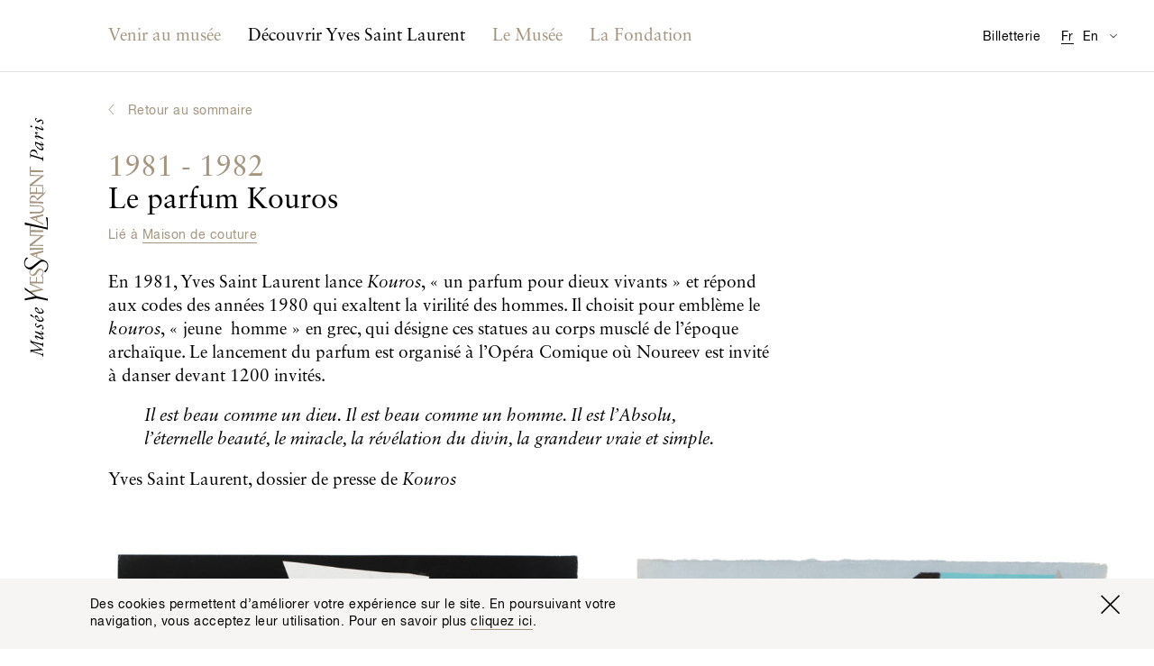

--- FILE ---
content_type: text/css
request_url: https://museeyslparis.com/_assets/dist/css/main.min.css?v=4
body_size: 38457
content:
@charset "UTF-8";
/*! normalize.css v5.0.0 | MIT License | github.com/necolas/normalize.css */@import url("//hello.myfonts.net/count/33c0c1");html{font-family:sans-serif;line-height:1.15;-ms-text-size-adjust:100%;-webkit-text-size-adjust:100%}body{margin:0}article,aside,footer,header,nav,section{display:block}h1{font-size:2em;margin:.67em 0}figcaption,figure,main{display:block}figure{margin:1em 40px}hr{box-sizing:content-box;height:0;overflow:visible}pre{font-family:monospace,monospace;font-size:1em}a{background-color:transparent;-webkit-text-decoration-skip:objects}a:active,a:hover{outline-width:0}abbr[title]{border-bottom:none;text-decoration:underline;text-decoration:underline dotted}b,strong{font-weight:inherit;font-weight:bolder}code,kbd,samp{font-family:monospace,monospace;font-size:1em}dfn{font-style:italic}mark{background-color:#ff0;color:#000}small{font-size:80%}sub,sup{font-size:75%;line-height:0;position:relative;vertical-align:baseline}sub{bottom:-.25em}sup{top:-.5em}audio,video{display:inline-block}audio:not([controls]){display:none;height:0}img{border-style:none}svg:not(:root){overflow:hidden}button,input,optgroup,select,textarea{font-family:sans-serif;font-size:100%;line-height:1.15;margin:0}button,input{overflow:visible}button,select{text-transform:none}[type=reset],[type=submit],button,html [type=button]{-webkit-appearance:button}[type=button]::-moz-focus-inner,[type=reset]::-moz-focus-inner,[type=submit]::-moz-focus-inner,button::-moz-focus-inner{border-style:none;padding:0}[type=button]:-moz-focusring,[type=reset]:-moz-focusring,[type=submit]:-moz-focusring,button:-moz-focusring{outline:1px dotted ButtonText}fieldset{border:1px solid silver;margin:0 2px;padding:.35em .625em .75em}legend{box-sizing:border-box;color:inherit;display:table;max-width:100%;padding:0;white-space:normal}progress{display:inline-block;vertical-align:baseline}textarea{overflow:auto}[type=checkbox],[type=radio]{box-sizing:border-box;padding:0}[type=number]::-webkit-inner-spin-button,[type=number]::-webkit-outer-spin-button{height:auto}[type=search]{-webkit-appearance:textfield;outline-offset:-2px}[type=search]::-webkit-search-cancel-button,[type=search]::-webkit-search-decoration{-webkit-appearance:none}::-webkit-file-upload-button{-webkit-appearance:button;font:inherit}details,menu{display:block}summary{display:list-item}canvas{display:inline-block}[hidden],template{display:none}@font-face{font-family:HelveticaNeueLTStd-Roman;src:url(../fonts/33C0C1_0_0.eot);src:url(../fonts/33C0C1_0_0.eot?#iefix) format("embedded-opentype"),url(../fonts/33C0C1_0_0.woff2) format("woff2"),url(../fonts/33C0C1_0_0.woff) format("woff"),url(../fonts/33C0C1_0_0.ttf) format("truetype")}@font-face{font-family:SabonLTStd;src:url(../fonts/33C0C1_1_0.eot);src:url(../fonts/33C0C1_1_0.eot?#iefix) format("embedded-opentype"),url(../fonts/33C0C1_1_0.woff2) format("woff2"),url(../fonts/33C0C1_1_0.woff) format("woff"),url(../fonts/33C0C1_1_0.ttf) format("truetype");font-style:italic}@font-face{font-family:SabonLTStd;src:url(../fonts/33C0C1_2_0.eot);src:url(../fonts/33C0C1_2_0.eot?#iefix) format("embedded-opentype"),url(../fonts/33C0C1_2_0.woff2) format("woff2"),url(../fonts/33C0C1_2_0.woff) format("woff"),url(../fonts/33C0C1_2_0.ttf) format("truetype")}html{color:#000;box-sizing:border-box;font-family:Georgia,serif;font-size:16px;line-height:1.4375;line-height:"";-webkit-font-smoothing:antialiased;-moz-osx-font-smoothing:grayscale;-webkit-backface-visibility:hidden;backface-visibility:hidden}@media only screen and (min-width:1100px){html{font-size:19px}}@media only screen and (min-width:700px){html{line-height:1.42105}}html.js-fonts-loaded{font-family:SabonLTStd,Sabon LT Pro,sans-serif;letter-spacing:normal}.is-locked,.js body,html.js{height:100%}.is-locked{overflow:hidden;width:100%;position:fixed}body.is-locked{position:static}*,:after,:before{box-sizing:inherit}h1,h2,h3,h4,h5,h6{font-weight:400;margin:0}p{margin:0}a{color:inherit;text-decoration:none;word-wrap:break-word;pointer-events:all}em,i{font-style:italic}abbr,abbr[title]{text-decoration:none;cursor:inherit}small{font-size:100%}img{max-width:100%;vertical-align:top}address{font-style:normal}input[type=email],input[type=password],input[type=search],input[type=submit],input[type=text],textarea{pointer-events:all;border-radius:0;-webkit-appearance:none;-moz-appearance:none;appearance:none}button{padding:0;line-height:1;cursor:pointer;outline:none;font:inherit}fieldset{padding:0;margin:0;border:none}figure,hr{margin:0}button{-webkit-appearance:none;-moz-appearance:none;appearance:none;background-color:transparent;border:none;display:inline-block;vertical-align:middle;text-align:center;text-decoration:none;color:inherit;font-size:12px;line-height:1.28571;letter-spacing:.035em;font-family:HelveticaNeueLTStd-Roman,Helvetica Neue,Helvetica,Arial,sans-serif;border:1px solid #a4947e;border-radius:0;color:#a4947e;padding:.83333em 1.25em}@media only screen and (min-width:1100px){button{font-size:14px;line-height:1.42857}}@media only screen and (min-width:700px){button{padding:1.08333em 1.33333em}}.l-container{display:block;margin-left:20px;margin-right:20px}@media only screen and (min-width:500px){.l-container{margin-left:30px;margin-right:30px}}@media only screen and (min-width:1100px){.l-container{margin-left:40px;margin-right:40px}}.l-container--max{max-width:1600px}@media (min-width:1600px){.l-container--max{margin:0 auto}}.l-grid{display:block;padding:0;margin:0;margin-left:-20px;-webkit-flex:1;-ms-flex:1;flex:1}@media only screen and (min-width:500px){.l-grid{margin-left:-30px}}@media only screen and (min-width:1100px){.l-grid{margin-left:-40px}}.l-grid:after,.l-grid:before{content:" ";display:table}.l-grid:after{clear:both}.l-grid__item{display:block;width:100%;float:left;min-height:1px;padding-left:20px}@media only screen and (min-width:500px){.l-grid__item{padding-left:30px}}@media only screen and (min-width:1100px){.l-grid__item{padding-left:40px}}.l-grid__item--reverse-padding{padding:0;margin-left:20px}@media only screen and (min-width:500px){.l-grid__item--reverse-padding{margin-left:30px}}@media only screen and (min-width:1100px){.l-grid__item--reverse-padding{margin-left:40px}}@media only screen and (min-width:700px){.l-grid__item--reverse-padding{margin:0;padding-left:20px}}@media only screen and (min-width:700px) and (min-width:500px){.l-grid__item--reverse-padding{padding-left:30px}}@media only screen and (min-width:700px) and (min-width:1100px){.l-grid__item--reverse-padding{padding-left:40px}}.l-grid--clear-2 .l-grid__item:nth-of-type(n){clear:none}.l-grid--clear-2 .l-grid__item:nth-of-type(odd){clear:both}.l-grid--clear-3 .l-grid__item:nth-of-type(n){clear:none}.l-grid--clear-3 .l-grid__item:nth-of-type(3n+1){clear:both}.l-grid--clear-4 .l-grid__item:nth-of-type(n){clear:none}.l-grid--clear-4 .l-grid__item:nth-of-type(4n+1){clear:both}.l-grid--clear-6 .l-grid__item:nth-of-type(n){clear:none}.l-grid--clear-6 .l-grid__item:nth-of-type(6n+1){clear:both}.l-grid--clear-2_main .l-grid__item:nth-of-type(n){clear:none}.l-grid--clear-2_main .l-grid__item:nth-of-type(odd){clear:both}.l-grid--clear-3_main .l-grid__item:nth-of-type(n){clear:none}.l-grid--clear-3_main .l-grid__item:nth-of-type(3n+1){clear:both}.l-grid--clear-4_main .l-grid__item:nth-of-type(n){clear:none}.l-grid--clear-4_main .l-grid__item:nth-of-type(4n+1){clear:both}.l-grid--clear-6_main .l-grid__item:nth-of-type(n){clear:none}.l-grid--clear-6_main .l-grid__item:nth-of-type(6n+1){clear:both}@media only screen and (min-width:500px){.l-grid--clear-2_s .l-grid__item:nth-of-type(n){clear:none}.l-grid--clear-2_s .l-grid__item:nth-of-type(odd){clear:both}.l-grid--clear-3_s .l-grid__item:nth-of-type(n){clear:none}.l-grid--clear-3_s .l-grid__item:nth-of-type(3n+1){clear:both}.l-grid--clear-4_s .l-grid__item:nth-of-type(n){clear:none}.l-grid--clear-4_s .l-grid__item:nth-of-type(4n+1){clear:both}.l-grid--clear-6_s .l-grid__item:nth-of-type(n){clear:none}.l-grid--clear-6_s .l-grid__item:nth-of-type(6n+1){clear:both}}@media only screen and (min-width:700px){.l-grid--clear-2_m .l-grid__item:nth-of-type(n){clear:none}.l-grid--clear-2_m .l-grid__item:nth-of-type(odd){clear:both}.l-grid--clear-3_m .l-grid__item:nth-of-type(n){clear:none}.l-grid--clear-3_m .l-grid__item:nth-of-type(3n+1){clear:both}.l-grid--clear-4_m .l-grid__item:nth-of-type(n){clear:none}.l-grid--clear-4_m .l-grid__item:nth-of-type(4n+1){clear:both}.l-grid--clear-6_m .l-grid__item:nth-of-type(n){clear:none}.l-grid--clear-6_m .l-grid__item:nth-of-type(6n+1){clear:both}}@media only screen and (min-width:800px){.l-grid--clear-2_nav .l-grid__item:nth-of-type(n){clear:none}.l-grid--clear-2_nav .l-grid__item:nth-of-type(odd){clear:both}.l-grid--clear-3_nav .l-grid__item:nth-of-type(n){clear:none}.l-grid--clear-3_nav .l-grid__item:nth-of-type(3n+1){clear:both}.l-grid--clear-4_nav .l-grid__item:nth-of-type(n){clear:none}.l-grid--clear-4_nav .l-grid__item:nth-of-type(4n+1){clear:both}.l-grid--clear-6_nav .l-grid__item:nth-of-type(n){clear:none}.l-grid--clear-6_nav .l-grid__item:nth-of-type(6n+1){clear:both}}@media only screen and (min-width:1100px){.l-grid--clear-2_l .l-grid__item:nth-of-type(n){clear:none}.l-grid--clear-2_l .l-grid__item:nth-of-type(odd){clear:both}.l-grid--clear-3_l .l-grid__item:nth-of-type(n){clear:none}.l-grid--clear-3_l .l-grid__item:nth-of-type(3n+1){clear:both}.l-grid--clear-4_l .l-grid__item:nth-of-type(n){clear:none}.l-grid--clear-4_l .l-grid__item:nth-of-type(4n+1){clear:both}.l-grid--clear-6_l .l-grid__item:nth-of-type(n){clear:none}.l-grid--clear-6_l .l-grid__item:nth-of-type(6n+1){clear:both}}@media only screen and (min-width:1400px){.l-grid--clear-2_xl .l-grid__item:nth-of-type(n){clear:none}.l-grid--clear-2_xl .l-grid__item:nth-of-type(odd){clear:both}.l-grid--clear-3_xl .l-grid__item:nth-of-type(n){clear:none}.l-grid--clear-3_xl .l-grid__item:nth-of-type(3n+1){clear:both}.l-grid--clear-4_xl .l-grid__item:nth-of-type(n){clear:none}.l-grid--clear-4_xl .l-grid__item:nth-of-type(4n+1){clear:both}.l-grid--clear-6_xl .l-grid__item:nth-of-type(n){clear:none}.l-grid--clear-6_xl .l-grid__item:nth-of-type(6n+1){clear:both}}@media only screen and (min-width:1600px){.l-grid--clear-2_wide .l-grid__item:nth-of-type(n){clear:none}.l-grid--clear-2_wide .l-grid__item:nth-of-type(odd){clear:both}.l-grid--clear-3_wide .l-grid__item:nth-of-type(n){clear:none}.l-grid--clear-3_wide .l-grid__item:nth-of-type(3n+1){clear:both}.l-grid--clear-4_wide .l-grid__item:nth-of-type(n){clear:none}.l-grid--clear-4_wide .l-grid__item:nth-of-type(4n+1){clear:both}.l-grid--clear-6_wide .l-grid__item:nth-of-type(n){clear:none}.l-grid--clear-6_wide .l-grid__item:nth-of-type(6n+1){clear:both}}.l-grid--flex{-webkit-flex-wrap:wrap;-ms-flex-wrap:wrap;flex-wrap:wrap}.l-grid--flex,.l-grid--flex:after,.l-grid--flex:before{display:-webkit-flex;display:-ms-flexbox;display:flex}.l-grid--flex-reverse{-webkit-flex-direction:row-reverse;-ms-flex-direction:row-reverse;flex-direction:row-reverse}.l-grid--align-baseline{-webkit-align-items:baseline;-ms-flex-align:baseline;align-items:baseline}.l-grid--item-spacing-0-25x{position:relative;top:-5px;margin-bottom:-5px}@media only screen and (min-width:500px){.l-grid--item-spacing-0-25x{top:-7.5px}}@media only screen and (min-width:1100px){.l-grid--item-spacing-0-25x{top:-10px}}@media only screen and (min-width:500px){.l-grid--item-spacing-0-25x{margin-bottom:-7.5px}}@media only screen and (min-width:1100px){.l-grid--item-spacing-0-25x{margin-bottom:-10px}}.l-grid--item-spacing-0-25x .l-grid__item{margin-top:5px}@media only screen and (min-width:500px){.l-grid--item-spacing-0-25x .l-grid__item{margin-top:7.5px}}@media only screen and (min-width:1100px){.l-grid--item-spacing-0-25x .l-grid__item{margin-top:10px}}.l-grid--item-spacing-0-5x{position:relative;top:-10px;margin-bottom:-10px}@media only screen and (min-width:500px){.l-grid--item-spacing-0-5x{top:-15px}}@media only screen and (min-width:1100px){.l-grid--item-spacing-0-5x{top:-20px}}@media only screen and (min-width:500px){.l-grid--item-spacing-0-5x{margin-bottom:-15px}}@media only screen and (min-width:1100px){.l-grid--item-spacing-0-5x{margin-bottom:-20px}}.l-grid--item-spacing-0-5x .l-grid__item{margin-top:10px}@media only screen and (min-width:500px){.l-grid--item-spacing-0-5x .l-grid__item{margin-top:15px}}@media only screen and (min-width:1100px){.l-grid--item-spacing-0-5x .l-grid__item{margin-top:20px}}.l-grid--item-spacing{position:relative;top:-20px;margin-bottom:-20px}@media only screen and (min-width:500px){.l-grid--item-spacing{top:-30px}}@media only screen and (min-width:1100px){.l-grid--item-spacing{top:-40px}}@media only screen and (min-width:500px){.l-grid--item-spacing{margin-bottom:-30px}}@media only screen and (min-width:1100px){.l-grid--item-spacing{margin-bottom:-40px}}.l-grid--item-spacing .l-grid__item{margin-top:20px}@media only screen and (min-width:500px){.l-grid--item-spacing .l-grid__item{margin-top:30px}}@media only screen and (min-width:1100px){.l-grid--item-spacing .l-grid__item{margin-top:40px}}.l-grid--item-spacing-1-5x{position:relative;top:-30px;margin-bottom:-30px}@media only screen and (min-width:500px){.l-grid--item-spacing-1-5x{top:-45px}}@media only screen and (min-width:1100px){.l-grid--item-spacing-1-5x{top:-60px}}@media only screen and (min-width:500px){.l-grid--item-spacing-1-5x{margin-bottom:-45px}}@media only screen and (min-width:1100px){.l-grid--item-spacing-1-5x{margin-bottom:-60px}}.l-grid--item-spacing-1-5x .l-grid__item{margin-top:30px}@media only screen and (min-width:500px){.l-grid--item-spacing-1-5x .l-grid__item{margin-top:45px}}@media only screen and (min-width:1100px){.l-grid--item-spacing-1-5x .l-grid__item{margin-top:60px}}.l-grid--item-spacing-2x{position:relative;top:-40px;margin-bottom:-40px}@media only screen and (min-width:500px){.l-grid--item-spacing-2x{top:-60px}}@media only screen and (min-width:1100px){.l-grid--item-spacing-2x{top:-80px}}@media only screen and (min-width:500px){.l-grid--item-spacing-2x{margin-bottom:-60px}}@media only screen and (min-width:1100px){.l-grid--item-spacing-2x{margin-bottom:-80px}}.l-grid--item-spacing-2x .l-grid__item{margin-top:40px}@media only screen and (min-width:500px){.l-grid--item-spacing-2x .l-grid__item{margin-top:60px}}@media only screen and (min-width:1100px){.l-grid--item-spacing-2x .l-grid__item{margin-top:80px}}.l-grid--item-spacing-3x{position:relative;top:-60px;margin-bottom:-60px}@media only screen and (min-width:500px){.l-grid--item-spacing-3x{top:-90px}}@media only screen and (min-width:1100px){.l-grid--item-spacing-3x{top:-120px}}@media only screen and (min-width:500px){.l-grid--item-spacing-3x{margin-bottom:-90px}}@media only screen and (min-width:1100px){.l-grid--item-spacing-3x{margin-bottom:-120px}}.l-grid--item-spacing-3x .l-grid__item{margin-top:60px}@media only screen and (min-width:500px){.l-grid--item-spacing-3x .l-grid__item{margin-top:90px}}@media only screen and (min-width:1100px){.l-grid--item-spacing-3x .l-grid__item{margin-top:120px}}.l-grid--item-spacing-4x{position:relative;top:-80px;margin-bottom:-80px}@media only screen and (min-width:500px){.l-grid--item-spacing-4x{top:-120px}}@media only screen and (min-width:1100px){.l-grid--item-spacing-4x{top:-160px}}@media only screen and (min-width:500px){.l-grid--item-spacing-4x{margin-bottom:-120px}}@media only screen and (min-width:1100px){.l-grid--item-spacing-4x{margin-bottom:-160px}}.l-grid--item-spacing-4x .l-grid__item{margin-top:80px}@media only screen and (min-width:500px){.l-grid--item-spacing-4x .l-grid__item{margin-top:120px}}@media only screen and (min-width:1100px){.l-grid--item-spacing-4x .l-grid__item{margin-top:160px}}@media only screen and (min-width:500px){.l-grid--item-spacing-0-25x_s{position:relative;top:-5px;margin-bottom:-5px}}@media only screen and (min-width:500px) and (min-width:500px){.l-grid--item-spacing-0-25x_s{top:-7.5px}}@media only screen and (min-width:500px) and (min-width:1100px){.l-grid--item-spacing-0-25x_s{top:-10px}}@media only screen and (min-width:500px) and (min-width:500px){.l-grid--item-spacing-0-25x_s{margin-bottom:-7.5px}}@media only screen and (min-width:500px) and (min-width:1100px){.l-grid--item-spacing-0-25x_s{margin-bottom:-10px}}@media only screen and (min-width:500px){.l-grid--item-spacing-0-25x_s .l-grid__item{margin-top:5px}}@media only screen and (min-width:500px) and (min-width:500px){.l-grid--item-spacing-0-25x_s .l-grid__item{margin-top:7.5px}}@media only screen and (min-width:500px) and (min-width:1100px){.l-grid--item-spacing-0-25x_s .l-grid__item{margin-top:10px}}@media only screen and (min-width:500px){.l-grid--item-spacing-0-5x_s{position:relative;top:-10px;margin-bottom:-10px}}@media only screen and (min-width:500px) and (min-width:500px){.l-grid--item-spacing-0-5x_s{top:-15px}}@media only screen and (min-width:500px) and (min-width:1100px){.l-grid--item-spacing-0-5x_s{top:-20px}}@media only screen and (min-width:500px) and (min-width:500px){.l-grid--item-spacing-0-5x_s{margin-bottom:-15px}}@media only screen and (min-width:500px) and (min-width:1100px){.l-grid--item-spacing-0-5x_s{margin-bottom:-20px}}@media only screen and (min-width:500px){.l-grid--item-spacing-0-5x_s .l-grid__item{margin-top:10px}}@media only screen and (min-width:500px) and (min-width:500px){.l-grid--item-spacing-0-5x_s .l-grid__item{margin-top:15px}}@media only screen and (min-width:500px) and (min-width:1100px){.l-grid--item-spacing-0-5x_s .l-grid__item{margin-top:20px}}@media only screen and (min-width:500px){.l-grid--item-spacing_s{position:relative;top:-20px;margin-bottom:-20px}}@media only screen and (min-width:500px) and (min-width:500px){.l-grid--item-spacing_s{top:-30px}}@media only screen and (min-width:500px) and (min-width:1100px){.l-grid--item-spacing_s{top:-40px}}@media only screen and (min-width:500px) and (min-width:500px){.l-grid--item-spacing_s{margin-bottom:-30px}}@media only screen and (min-width:500px) and (min-width:1100px){.l-grid--item-spacing_s{margin-bottom:-40px}}@media only screen and (min-width:500px){.l-grid--item-spacing_s .l-grid__item{margin-top:20px}}@media only screen and (min-width:500px) and (min-width:500px){.l-grid--item-spacing_s .l-grid__item{margin-top:30px}}@media only screen and (min-width:500px) and (min-width:1100px){.l-grid--item-spacing_s .l-grid__item{margin-top:40px}}@media only screen and (min-width:500px){.l-grid--item-spacing-1-5x_s{position:relative;top:-30px;margin-bottom:-30px}}@media only screen and (min-width:500px) and (min-width:500px){.l-grid--item-spacing-1-5x_s{top:-45px}}@media only screen and (min-width:500px) and (min-width:1100px){.l-grid--item-spacing-1-5x_s{top:-60px}}@media only screen and (min-width:500px) and (min-width:500px){.l-grid--item-spacing-1-5x_s{margin-bottom:-45px}}@media only screen and (min-width:500px) and (min-width:1100px){.l-grid--item-spacing-1-5x_s{margin-bottom:-60px}}@media only screen and (min-width:500px){.l-grid--item-spacing-1-5x_s .l-grid__item{margin-top:30px}}@media only screen and (min-width:500px) and (min-width:500px){.l-grid--item-spacing-1-5x_s .l-grid__item{margin-top:45px}}@media only screen and (min-width:500px) and (min-width:1100px){.l-grid--item-spacing-1-5x_s .l-grid__item{margin-top:60px}}@media only screen and (min-width:500px){.l-grid--item-spacing-2x_s{position:relative;top:-40px;margin-bottom:-40px}}@media only screen and (min-width:500px) and (min-width:500px){.l-grid--item-spacing-2x_s{top:-60px}}@media only screen and (min-width:500px) and (min-width:1100px){.l-grid--item-spacing-2x_s{top:-80px}}@media only screen and (min-width:500px) and (min-width:500px){.l-grid--item-spacing-2x_s{margin-bottom:-60px}}@media only screen and (min-width:500px) and (min-width:1100px){.l-grid--item-spacing-2x_s{margin-bottom:-80px}}@media only screen and (min-width:500px){.l-grid--item-spacing-2x_s .l-grid__item{margin-top:40px}}@media only screen and (min-width:500px) and (min-width:500px){.l-grid--item-spacing-2x_s .l-grid__item{margin-top:60px}}@media only screen and (min-width:500px) and (min-width:1100px){.l-grid--item-spacing-2x_s .l-grid__item{margin-top:80px}}@media only screen and (min-width:500px){.l-grid--item-spacing-3x_s{position:relative;top:-60px;margin-bottom:-60px}}@media only screen and (min-width:500px) and (min-width:500px){.l-grid--item-spacing-3x_s{top:-90px}}@media only screen and (min-width:500px) and (min-width:1100px){.l-grid--item-spacing-3x_s{top:-120px}}@media only screen and (min-width:500px) and (min-width:500px){.l-grid--item-spacing-3x_s{margin-bottom:-90px}}@media only screen and (min-width:500px) and (min-width:1100px){.l-grid--item-spacing-3x_s{margin-bottom:-120px}}@media only screen and (min-width:500px){.l-grid--item-spacing-3x_s .l-grid__item{margin-top:60px}}@media only screen and (min-width:500px) and (min-width:500px){.l-grid--item-spacing-3x_s .l-grid__item{margin-top:90px}}@media only screen and (min-width:500px) and (min-width:1100px){.l-grid--item-spacing-3x_s .l-grid__item{margin-top:120px}}@media only screen and (min-width:500px){.l-grid--item-spacing-4x_s{position:relative;top:-80px;margin-bottom:-80px}}@media only screen and (min-width:500px) and (min-width:500px){.l-grid--item-spacing-4x_s{top:-120px}}@media only screen and (min-width:500px) and (min-width:1100px){.l-grid--item-spacing-4x_s{top:-160px}}@media only screen and (min-width:500px) and (min-width:500px){.l-grid--item-spacing-4x_s{margin-bottom:-120px}}@media only screen and (min-width:500px) and (min-width:1100px){.l-grid--item-spacing-4x_s{margin-bottom:-160px}}@media only screen and (min-width:500px){.l-grid--item-spacing-4x_s .l-grid__item{margin-top:80px}}@media only screen and (min-width:500px) and (min-width:500px){.l-grid--item-spacing-4x_s .l-grid__item{margin-top:120px}}@media only screen and (min-width:500px) and (min-width:1100px){.l-grid--item-spacing-4x_s .l-grid__item{margin-top:160px}}@media only screen and (min-width:700px){.l-grid--item-spacing-0-25x_m{position:relative;top:-5px;margin-bottom:-5px}}@media only screen and (min-width:700px) and (min-width:500px){.l-grid--item-spacing-0-25x_m{top:-7.5px}}@media only screen and (min-width:700px) and (min-width:1100px){.l-grid--item-spacing-0-25x_m{top:-10px}}@media only screen and (min-width:700px) and (min-width:500px){.l-grid--item-spacing-0-25x_m{margin-bottom:-7.5px}}@media only screen and (min-width:700px) and (min-width:1100px){.l-grid--item-spacing-0-25x_m{margin-bottom:-10px}}@media only screen and (min-width:700px){.l-grid--item-spacing-0-25x_m .l-grid__item{margin-top:5px}}@media only screen and (min-width:700px) and (min-width:500px){.l-grid--item-spacing-0-25x_m .l-grid__item{margin-top:7.5px}}@media only screen and (min-width:700px) and (min-width:1100px){.l-grid--item-spacing-0-25x_m .l-grid__item{margin-top:10px}}@media only screen and (min-width:700px){.l-grid--item-spacing-0-5x_m{position:relative;top:-10px;margin-bottom:-10px}}@media only screen and (min-width:700px) and (min-width:500px){.l-grid--item-spacing-0-5x_m{top:-15px}}@media only screen and (min-width:700px) and (min-width:1100px){.l-grid--item-spacing-0-5x_m{top:-20px}}@media only screen and (min-width:700px) and (min-width:500px){.l-grid--item-spacing-0-5x_m{margin-bottom:-15px}}@media only screen and (min-width:700px) and (min-width:1100px){.l-grid--item-spacing-0-5x_m{margin-bottom:-20px}}@media only screen and (min-width:700px){.l-grid--item-spacing-0-5x_m .l-grid__item{margin-top:10px}}@media only screen and (min-width:700px) and (min-width:500px){.l-grid--item-spacing-0-5x_m .l-grid__item{margin-top:15px}}@media only screen and (min-width:700px) and (min-width:1100px){.l-grid--item-spacing-0-5x_m .l-grid__item{margin-top:20px}}@media only screen and (min-width:700px){.l-grid--item-spacing_m{position:relative;top:-20px;margin-bottom:-20px}}@media only screen and (min-width:700px) and (min-width:500px){.l-grid--item-spacing_m{top:-30px}}@media only screen and (min-width:700px) and (min-width:1100px){.l-grid--item-spacing_m{top:-40px}}@media only screen and (min-width:700px) and (min-width:500px){.l-grid--item-spacing_m{margin-bottom:-30px}}@media only screen and (min-width:700px) and (min-width:1100px){.l-grid--item-spacing_m{margin-bottom:-40px}}@media only screen and (min-width:700px){.l-grid--item-spacing_m .l-grid__item{margin-top:20px}}@media only screen and (min-width:700px) and (min-width:500px){.l-grid--item-spacing_m .l-grid__item{margin-top:30px}}@media only screen and (min-width:700px) and (min-width:1100px){.l-grid--item-spacing_m .l-grid__item{margin-top:40px}}@media only screen and (min-width:700px){.l-grid--item-spacing-1-5x_m{position:relative;top:-30px;margin-bottom:-30px}}@media only screen and (min-width:700px) and (min-width:500px){.l-grid--item-spacing-1-5x_m{top:-45px}}@media only screen and (min-width:700px) and (min-width:1100px){.l-grid--item-spacing-1-5x_m{top:-60px}}@media only screen and (min-width:700px) and (min-width:500px){.l-grid--item-spacing-1-5x_m{margin-bottom:-45px}}@media only screen and (min-width:700px) and (min-width:1100px){.l-grid--item-spacing-1-5x_m{margin-bottom:-60px}}@media only screen and (min-width:700px){.l-grid--item-spacing-1-5x_m .l-grid__item{margin-top:30px}}@media only screen and (min-width:700px) and (min-width:500px){.l-grid--item-spacing-1-5x_m .l-grid__item{margin-top:45px}}@media only screen and (min-width:700px) and (min-width:1100px){.l-grid--item-spacing-1-5x_m .l-grid__item{margin-top:60px}}@media only screen and (min-width:700px){.l-grid--item-spacing-2x_m{position:relative;top:-40px;margin-bottom:-40px}}@media only screen and (min-width:700px) and (min-width:500px){.l-grid--item-spacing-2x_m{top:-60px}}@media only screen and (min-width:700px) and (min-width:1100px){.l-grid--item-spacing-2x_m{top:-80px}}@media only screen and (min-width:700px) and (min-width:500px){.l-grid--item-spacing-2x_m{margin-bottom:-60px}}@media only screen and (min-width:700px) and (min-width:1100px){.l-grid--item-spacing-2x_m{margin-bottom:-80px}}@media only screen and (min-width:700px){.l-grid--item-spacing-2x_m .l-grid__item{margin-top:40px}}@media only screen and (min-width:700px) and (min-width:500px){.l-grid--item-spacing-2x_m .l-grid__item{margin-top:60px}}@media only screen and (min-width:700px) and (min-width:1100px){.l-grid--item-spacing-2x_m .l-grid__item{margin-top:80px}}@media only screen and (min-width:700px){.l-grid--item-spacing-3x_m{position:relative;top:-60px;margin-bottom:-60px}}@media only screen and (min-width:700px) and (min-width:500px){.l-grid--item-spacing-3x_m{top:-90px}}@media only screen and (min-width:700px) and (min-width:1100px){.l-grid--item-spacing-3x_m{top:-120px}}@media only screen and (min-width:700px) and (min-width:500px){.l-grid--item-spacing-3x_m{margin-bottom:-90px}}@media only screen and (min-width:700px) and (min-width:1100px){.l-grid--item-spacing-3x_m{margin-bottom:-120px}}@media only screen and (min-width:700px){.l-grid--item-spacing-3x_m .l-grid__item{margin-top:60px}}@media only screen and (min-width:700px) and (min-width:500px){.l-grid--item-spacing-3x_m .l-grid__item{margin-top:90px}}@media only screen and (min-width:700px) and (min-width:1100px){.l-grid--item-spacing-3x_m .l-grid__item{margin-top:120px}}@media only screen and (min-width:700px){.l-grid--item-spacing-4x_m{position:relative;top:-80px;margin-bottom:-80px}}@media only screen and (min-width:700px) and (min-width:500px){.l-grid--item-spacing-4x_m{top:-120px}}@media only screen and (min-width:700px) and (min-width:1100px){.l-grid--item-spacing-4x_m{top:-160px}}@media only screen and (min-width:700px) and (min-width:500px){.l-grid--item-spacing-4x_m{margin-bottom:-120px}}@media only screen and (min-width:700px) and (min-width:1100px){.l-grid--item-spacing-4x_m{margin-bottom:-160px}}@media only screen and (min-width:700px){.l-grid--item-spacing-4x_m .l-grid__item{margin-top:80px}}@media only screen and (min-width:700px) and (min-width:500px){.l-grid--item-spacing-4x_m .l-grid__item{margin-top:120px}}@media only screen and (min-width:700px) and (min-width:1100px){.l-grid--item-spacing-4x_m .l-grid__item{margin-top:160px}}@media only screen and (min-width:800px){.l-grid--item-spacing-0-25x_nav{position:relative;top:-5px;margin-bottom:-5px}}@media only screen and (min-width:800px) and (min-width:500px){.l-grid--item-spacing-0-25x_nav{top:-7.5px}}@media only screen and (min-width:800px) and (min-width:1100px){.l-grid--item-spacing-0-25x_nav{top:-10px}}@media only screen and (min-width:800px) and (min-width:500px){.l-grid--item-spacing-0-25x_nav{margin-bottom:-7.5px}}@media only screen and (min-width:800px) and (min-width:1100px){.l-grid--item-spacing-0-25x_nav{margin-bottom:-10px}}@media only screen and (min-width:800px){.l-grid--item-spacing-0-25x_nav .l-grid__item{margin-top:5px}}@media only screen and (min-width:800px) and (min-width:500px){.l-grid--item-spacing-0-25x_nav .l-grid__item{margin-top:7.5px}}@media only screen and (min-width:800px) and (min-width:1100px){.l-grid--item-spacing-0-25x_nav .l-grid__item{margin-top:10px}}@media only screen and (min-width:800px){.l-grid--item-spacing-0-5x_nav{position:relative;top:-10px;margin-bottom:-10px}}@media only screen and (min-width:800px) and (min-width:500px){.l-grid--item-spacing-0-5x_nav{top:-15px}}@media only screen and (min-width:800px) and (min-width:1100px){.l-grid--item-spacing-0-5x_nav{top:-20px}}@media only screen and (min-width:800px) and (min-width:500px){.l-grid--item-spacing-0-5x_nav{margin-bottom:-15px}}@media only screen and (min-width:800px) and (min-width:1100px){.l-grid--item-spacing-0-5x_nav{margin-bottom:-20px}}@media only screen and (min-width:800px){.l-grid--item-spacing-0-5x_nav .l-grid__item{margin-top:10px}}@media only screen and (min-width:800px) and (min-width:500px){.l-grid--item-spacing-0-5x_nav .l-grid__item{margin-top:15px}}@media only screen and (min-width:800px) and (min-width:1100px){.l-grid--item-spacing-0-5x_nav .l-grid__item{margin-top:20px}}@media only screen and (min-width:800px){.l-grid--item-spacing_nav{position:relative;top:-20px;margin-bottom:-20px}}@media only screen and (min-width:800px) and (min-width:500px){.l-grid--item-spacing_nav{top:-30px}}@media only screen and (min-width:800px) and (min-width:1100px){.l-grid--item-spacing_nav{top:-40px}}@media only screen and (min-width:800px) and (min-width:500px){.l-grid--item-spacing_nav{margin-bottom:-30px}}@media only screen and (min-width:800px) and (min-width:1100px){.l-grid--item-spacing_nav{margin-bottom:-40px}}@media only screen and (min-width:800px){.l-grid--item-spacing_nav .l-grid__item{margin-top:20px}}@media only screen and (min-width:800px) and (min-width:500px){.l-grid--item-spacing_nav .l-grid__item{margin-top:30px}}@media only screen and (min-width:800px) and (min-width:1100px){.l-grid--item-spacing_nav .l-grid__item{margin-top:40px}}@media only screen and (min-width:800px){.l-grid--item-spacing-1-5x_nav{position:relative;top:-30px;margin-bottom:-30px}}@media only screen and (min-width:800px) and (min-width:500px){.l-grid--item-spacing-1-5x_nav{top:-45px}}@media only screen and (min-width:800px) and (min-width:1100px){.l-grid--item-spacing-1-5x_nav{top:-60px}}@media only screen and (min-width:800px) and (min-width:500px){.l-grid--item-spacing-1-5x_nav{margin-bottom:-45px}}@media only screen and (min-width:800px) and (min-width:1100px){.l-grid--item-spacing-1-5x_nav{margin-bottom:-60px}}@media only screen and (min-width:800px){.l-grid--item-spacing-1-5x_nav .l-grid__item{margin-top:30px}}@media only screen and (min-width:800px) and (min-width:500px){.l-grid--item-spacing-1-5x_nav .l-grid__item{margin-top:45px}}@media only screen and (min-width:800px) and (min-width:1100px){.l-grid--item-spacing-1-5x_nav .l-grid__item{margin-top:60px}}@media only screen and (min-width:800px){.l-grid--item-spacing-2x_nav{position:relative;top:-40px;margin-bottom:-40px}}@media only screen and (min-width:800px) and (min-width:500px){.l-grid--item-spacing-2x_nav{top:-60px}}@media only screen and (min-width:800px) and (min-width:1100px){.l-grid--item-spacing-2x_nav{top:-80px}}@media only screen and (min-width:800px) and (min-width:500px){.l-grid--item-spacing-2x_nav{margin-bottom:-60px}}@media only screen and (min-width:800px) and (min-width:1100px){.l-grid--item-spacing-2x_nav{margin-bottom:-80px}}@media only screen and (min-width:800px){.l-grid--item-spacing-2x_nav .l-grid__item{margin-top:40px}}@media only screen and (min-width:800px) and (min-width:500px){.l-grid--item-spacing-2x_nav .l-grid__item{margin-top:60px}}@media only screen and (min-width:800px) and (min-width:1100px){.l-grid--item-spacing-2x_nav .l-grid__item{margin-top:80px}}@media only screen and (min-width:800px){.l-grid--item-spacing-3x_nav{position:relative;top:-60px;margin-bottom:-60px}}@media only screen and (min-width:800px) and (min-width:500px){.l-grid--item-spacing-3x_nav{top:-90px}}@media only screen and (min-width:800px) and (min-width:1100px){.l-grid--item-spacing-3x_nav{top:-120px}}@media only screen and (min-width:800px) and (min-width:500px){.l-grid--item-spacing-3x_nav{margin-bottom:-90px}}@media only screen and (min-width:800px) and (min-width:1100px){.l-grid--item-spacing-3x_nav{margin-bottom:-120px}}@media only screen and (min-width:800px){.l-grid--item-spacing-3x_nav .l-grid__item{margin-top:60px}}@media only screen and (min-width:800px) and (min-width:500px){.l-grid--item-spacing-3x_nav .l-grid__item{margin-top:90px}}@media only screen and (min-width:800px) and (min-width:1100px){.l-grid--item-spacing-3x_nav .l-grid__item{margin-top:120px}}@media only screen and (min-width:800px){.l-grid--item-spacing-4x_nav{position:relative;top:-80px;margin-bottom:-80px}}@media only screen and (min-width:800px) and (min-width:500px){.l-grid--item-spacing-4x_nav{top:-120px}}@media only screen and (min-width:800px) and (min-width:1100px){.l-grid--item-spacing-4x_nav{top:-160px}}@media only screen and (min-width:800px) and (min-width:500px){.l-grid--item-spacing-4x_nav{margin-bottom:-120px}}@media only screen and (min-width:800px) and (min-width:1100px){.l-grid--item-spacing-4x_nav{margin-bottom:-160px}}@media only screen and (min-width:800px){.l-grid--item-spacing-4x_nav .l-grid__item{margin-top:80px}}@media only screen and (min-width:800px) and (min-width:500px){.l-grid--item-spacing-4x_nav .l-grid__item{margin-top:120px}}@media only screen and (min-width:800px) and (min-width:1100px){.l-grid--item-spacing-4x_nav .l-grid__item{margin-top:160px}}@media only screen and (min-width:1100px){.l-grid--item-spacing-0-25x_l{position:relative;top:-5px;margin-bottom:-5px}}@media only screen and (min-width:1100px) and (min-width:500px){.l-grid--item-spacing-0-25x_l{top:-7.5px}}@media only screen and (min-width:1100px) and (min-width:1100px){.l-grid--item-spacing-0-25x_l{top:-10px}}@media only screen and (min-width:1100px) and (min-width:500px){.l-grid--item-spacing-0-25x_l{margin-bottom:-7.5px}}@media only screen and (min-width:1100px) and (min-width:1100px){.l-grid--item-spacing-0-25x_l{margin-bottom:-10px}}@media only screen and (min-width:1100px){.l-grid--item-spacing-0-25x_l .l-grid__item{margin-top:5px}}@media only screen and (min-width:1100px) and (min-width:500px){.l-grid--item-spacing-0-25x_l .l-grid__item{margin-top:7.5px}}@media only screen and (min-width:1100px) and (min-width:1100px){.l-grid--item-spacing-0-25x_l .l-grid__item{margin-top:10px}}@media only screen and (min-width:1100px){.l-grid--item-spacing-0-5x_l{position:relative;top:-10px;margin-bottom:-10px}}@media only screen and (min-width:1100px) and (min-width:500px){.l-grid--item-spacing-0-5x_l{top:-15px}}@media only screen and (min-width:1100px) and (min-width:1100px){.l-grid--item-spacing-0-5x_l{top:-20px}}@media only screen and (min-width:1100px) and (min-width:500px){.l-grid--item-spacing-0-5x_l{margin-bottom:-15px}}@media only screen and (min-width:1100px) and (min-width:1100px){.l-grid--item-spacing-0-5x_l{margin-bottom:-20px}}@media only screen and (min-width:1100px){.l-grid--item-spacing-0-5x_l .l-grid__item{margin-top:10px}}@media only screen and (min-width:1100px) and (min-width:500px){.l-grid--item-spacing-0-5x_l .l-grid__item{margin-top:15px}}@media only screen and (min-width:1100px) and (min-width:1100px){.l-grid--item-spacing-0-5x_l .l-grid__item{margin-top:20px}}@media only screen and (min-width:1100px){.l-grid--item-spacing_l{position:relative;top:-20px;margin-bottom:-20px}}@media only screen and (min-width:1100px) and (min-width:500px){.l-grid--item-spacing_l{top:-30px}}@media only screen and (min-width:1100px) and (min-width:1100px){.l-grid--item-spacing_l{top:-40px}}@media only screen and (min-width:1100px) and (min-width:500px){.l-grid--item-spacing_l{margin-bottom:-30px}}@media only screen and (min-width:1100px) and (min-width:1100px){.l-grid--item-spacing_l{margin-bottom:-40px}}@media only screen and (min-width:1100px){.l-grid--item-spacing_l .l-grid__item{margin-top:20px}}@media only screen and (min-width:1100px) and (min-width:500px){.l-grid--item-spacing_l .l-grid__item{margin-top:30px}}@media only screen and (min-width:1100px) and (min-width:1100px){.l-grid--item-spacing_l .l-grid__item{margin-top:40px}}@media only screen and (min-width:1100px){.l-grid--item-spacing-1-5x_l{position:relative;top:-30px;margin-bottom:-30px}}@media only screen and (min-width:1100px) and (min-width:500px){.l-grid--item-spacing-1-5x_l{top:-45px}}@media only screen and (min-width:1100px) and (min-width:1100px){.l-grid--item-spacing-1-5x_l{top:-60px}}@media only screen and (min-width:1100px) and (min-width:500px){.l-grid--item-spacing-1-5x_l{margin-bottom:-45px}}@media only screen and (min-width:1100px) and (min-width:1100px){.l-grid--item-spacing-1-5x_l{margin-bottom:-60px}}@media only screen and (min-width:1100px){.l-grid--item-spacing-1-5x_l .l-grid__item{margin-top:30px}}@media only screen and (min-width:1100px) and (min-width:500px){.l-grid--item-spacing-1-5x_l .l-grid__item{margin-top:45px}}@media only screen and (min-width:1100px) and (min-width:1100px){.l-grid--item-spacing-1-5x_l .l-grid__item{margin-top:60px}}@media only screen and (min-width:1100px){.l-grid--item-spacing-2x_l{position:relative;top:-40px;margin-bottom:-40px}}@media only screen and (min-width:1100px) and (min-width:500px){.l-grid--item-spacing-2x_l{top:-60px}}@media only screen and (min-width:1100px) and (min-width:1100px){.l-grid--item-spacing-2x_l{top:-80px}}@media only screen and (min-width:1100px) and (min-width:500px){.l-grid--item-spacing-2x_l{margin-bottom:-60px}}@media only screen and (min-width:1100px) and (min-width:1100px){.l-grid--item-spacing-2x_l{margin-bottom:-80px}}@media only screen and (min-width:1100px){.l-grid--item-spacing-2x_l .l-grid__item{margin-top:40px}}@media only screen and (min-width:1100px) and (min-width:500px){.l-grid--item-spacing-2x_l .l-grid__item{margin-top:60px}}@media only screen and (min-width:1100px) and (min-width:1100px){.l-grid--item-spacing-2x_l .l-grid__item{margin-top:80px}}@media only screen and (min-width:1100px){.l-grid--item-spacing-3x_l{position:relative;top:-60px;margin-bottom:-60px}}@media only screen and (min-width:1100px) and (min-width:500px){.l-grid--item-spacing-3x_l{top:-90px}}@media only screen and (min-width:1100px) and (min-width:1100px){.l-grid--item-spacing-3x_l{top:-120px}}@media only screen and (min-width:1100px) and (min-width:500px){.l-grid--item-spacing-3x_l{margin-bottom:-90px}}@media only screen and (min-width:1100px) and (min-width:1100px){.l-grid--item-spacing-3x_l{margin-bottom:-120px}}@media only screen and (min-width:1100px){.l-grid--item-spacing-3x_l .l-grid__item{margin-top:60px}}@media only screen and (min-width:1100px) and (min-width:500px){.l-grid--item-spacing-3x_l .l-grid__item{margin-top:90px}}@media only screen and (min-width:1100px) and (min-width:1100px){.l-grid--item-spacing-3x_l .l-grid__item{margin-top:120px}}@media only screen and (min-width:1100px){.l-grid--item-spacing-4x_l{position:relative;top:-80px;margin-bottom:-80px}}@media only screen and (min-width:1100px) and (min-width:500px){.l-grid--item-spacing-4x_l{top:-120px}}@media only screen and (min-width:1100px) and (min-width:1100px){.l-grid--item-spacing-4x_l{top:-160px}}@media only screen and (min-width:1100px) and (min-width:500px){.l-grid--item-spacing-4x_l{margin-bottom:-120px}}@media only screen and (min-width:1100px) and (min-width:1100px){.l-grid--item-spacing-4x_l{margin-bottom:-160px}}@media only screen and (min-width:1100px){.l-grid--item-spacing-4x_l .l-grid__item{margin-top:80px}}@media only screen and (min-width:1100px) and (min-width:500px){.l-grid--item-spacing-4x_l .l-grid__item{margin-top:120px}}@media only screen and (min-width:1100px) and (min-width:1100px){.l-grid--item-spacing-4x_l .l-grid__item{margin-top:160px}}@media only screen and (min-width:1400px){.l-grid--item-spacing-0-25x_xl{position:relative;top:-5px;margin-bottom:-5px}}@media only screen and (min-width:1400px) and (min-width:500px){.l-grid--item-spacing-0-25x_xl{top:-7.5px}}@media only screen and (min-width:1400px) and (min-width:1100px){.l-grid--item-spacing-0-25x_xl{top:-10px}}@media only screen and (min-width:1400px) and (min-width:500px){.l-grid--item-spacing-0-25x_xl{margin-bottom:-7.5px}}@media only screen and (min-width:1400px) and (min-width:1100px){.l-grid--item-spacing-0-25x_xl{margin-bottom:-10px}}@media only screen and (min-width:1400px){.l-grid--item-spacing-0-25x_xl .l-grid__item{margin-top:5px}}@media only screen and (min-width:1400px) and (min-width:500px){.l-grid--item-spacing-0-25x_xl .l-grid__item{margin-top:7.5px}}@media only screen and (min-width:1400px) and (min-width:1100px){.l-grid--item-spacing-0-25x_xl .l-grid__item{margin-top:10px}}@media only screen and (min-width:1400px){.l-grid--item-spacing-0-5x_xl{position:relative;top:-10px;margin-bottom:-10px}}@media only screen and (min-width:1400px) and (min-width:500px){.l-grid--item-spacing-0-5x_xl{top:-15px}}@media only screen and (min-width:1400px) and (min-width:1100px){.l-grid--item-spacing-0-5x_xl{top:-20px}}@media only screen and (min-width:1400px) and (min-width:500px){.l-grid--item-spacing-0-5x_xl{margin-bottom:-15px}}@media only screen and (min-width:1400px) and (min-width:1100px){.l-grid--item-spacing-0-5x_xl{margin-bottom:-20px}}@media only screen and (min-width:1400px){.l-grid--item-spacing-0-5x_xl .l-grid__item{margin-top:10px}}@media only screen and (min-width:1400px) and (min-width:500px){.l-grid--item-spacing-0-5x_xl .l-grid__item{margin-top:15px}}@media only screen and (min-width:1400px) and (min-width:1100px){.l-grid--item-spacing-0-5x_xl .l-grid__item{margin-top:20px}}@media only screen and (min-width:1400px){.l-grid--item-spacing_xl{position:relative;top:-20px;margin-bottom:-20px}}@media only screen and (min-width:1400px) and (min-width:500px){.l-grid--item-spacing_xl{top:-30px}}@media only screen and (min-width:1400px) and (min-width:1100px){.l-grid--item-spacing_xl{top:-40px}}@media only screen and (min-width:1400px) and (min-width:500px){.l-grid--item-spacing_xl{margin-bottom:-30px}}@media only screen and (min-width:1400px) and (min-width:1100px){.l-grid--item-spacing_xl{margin-bottom:-40px}}@media only screen and (min-width:1400px){.l-grid--item-spacing_xl .l-grid__item{margin-top:20px}}@media only screen and (min-width:1400px) and (min-width:500px){.l-grid--item-spacing_xl .l-grid__item{margin-top:30px}}@media only screen and (min-width:1400px) and (min-width:1100px){.l-grid--item-spacing_xl .l-grid__item{margin-top:40px}}@media only screen and (min-width:1400px){.l-grid--item-spacing-1-5x_xl{position:relative;top:-30px;margin-bottom:-30px}}@media only screen and (min-width:1400px) and (min-width:500px){.l-grid--item-spacing-1-5x_xl{top:-45px}}@media only screen and (min-width:1400px) and (min-width:1100px){.l-grid--item-spacing-1-5x_xl{top:-60px}}@media only screen and (min-width:1400px) and (min-width:500px){.l-grid--item-spacing-1-5x_xl{margin-bottom:-45px}}@media only screen and (min-width:1400px) and (min-width:1100px){.l-grid--item-spacing-1-5x_xl{margin-bottom:-60px}}@media only screen and (min-width:1400px){.l-grid--item-spacing-1-5x_xl .l-grid__item{margin-top:30px}}@media only screen and (min-width:1400px) and (min-width:500px){.l-grid--item-spacing-1-5x_xl .l-grid__item{margin-top:45px}}@media only screen and (min-width:1400px) and (min-width:1100px){.l-grid--item-spacing-1-5x_xl .l-grid__item{margin-top:60px}}@media only screen and (min-width:1400px){.l-grid--item-spacing-2x_xl{position:relative;top:-40px;margin-bottom:-40px}}@media only screen and (min-width:1400px) and (min-width:500px){.l-grid--item-spacing-2x_xl{top:-60px}}@media only screen and (min-width:1400px) and (min-width:1100px){.l-grid--item-spacing-2x_xl{top:-80px}}@media only screen and (min-width:1400px) and (min-width:500px){.l-grid--item-spacing-2x_xl{margin-bottom:-60px}}@media only screen and (min-width:1400px) and (min-width:1100px){.l-grid--item-spacing-2x_xl{margin-bottom:-80px}}@media only screen and (min-width:1400px){.l-grid--item-spacing-2x_xl .l-grid__item{margin-top:40px}}@media only screen and (min-width:1400px) and (min-width:500px){.l-grid--item-spacing-2x_xl .l-grid__item{margin-top:60px}}@media only screen and (min-width:1400px) and (min-width:1100px){.l-grid--item-spacing-2x_xl .l-grid__item{margin-top:80px}}@media only screen and (min-width:1400px){.l-grid--item-spacing-3x_xl{position:relative;top:-60px;margin-bottom:-60px}}@media only screen and (min-width:1400px) and (min-width:500px){.l-grid--item-spacing-3x_xl{top:-90px}}@media only screen and (min-width:1400px) and (min-width:1100px){.l-grid--item-spacing-3x_xl{top:-120px}}@media only screen and (min-width:1400px) and (min-width:500px){.l-grid--item-spacing-3x_xl{margin-bottom:-90px}}@media only screen and (min-width:1400px) and (min-width:1100px){.l-grid--item-spacing-3x_xl{margin-bottom:-120px}}@media only screen and (min-width:1400px){.l-grid--item-spacing-3x_xl .l-grid__item{margin-top:60px}}@media only screen and (min-width:1400px) and (min-width:500px){.l-grid--item-spacing-3x_xl .l-grid__item{margin-top:90px}}@media only screen and (min-width:1400px) and (min-width:1100px){.l-grid--item-spacing-3x_xl .l-grid__item{margin-top:120px}}@media only screen and (min-width:1400px){.l-grid--item-spacing-4x_xl{position:relative;top:-80px;margin-bottom:-80px}}@media only screen and (min-width:1400px) and (min-width:500px){.l-grid--item-spacing-4x_xl{top:-120px}}@media only screen and (min-width:1400px) and (min-width:1100px){.l-grid--item-spacing-4x_xl{top:-160px}}@media only screen and (min-width:1400px) and (min-width:500px){.l-grid--item-spacing-4x_xl{margin-bottom:-120px}}@media only screen and (min-width:1400px) and (min-width:1100px){.l-grid--item-spacing-4x_xl{margin-bottom:-160px}}@media only screen and (min-width:1400px){.l-grid--item-spacing-4x_xl .l-grid__item{margin-top:80px}}@media only screen and (min-width:1400px) and (min-width:500px){.l-grid--item-spacing-4x_xl .l-grid__item{margin-top:120px}}@media only screen and (min-width:1400px) and (min-width:1100px){.l-grid--item-spacing-4x_xl .l-grid__item{margin-top:160px}}@media only screen and (min-width:1600px){.l-grid--item-spacing-0-25x_wide{position:relative;top:-5px;margin-bottom:-5px}}@media only screen and (min-width:1600px) and (min-width:500px){.l-grid--item-spacing-0-25x_wide{top:-7.5px}}@media only screen and (min-width:1600px) and (min-width:1100px){.l-grid--item-spacing-0-25x_wide{top:-10px}}@media only screen and (min-width:1600px) and (min-width:500px){.l-grid--item-spacing-0-25x_wide{margin-bottom:-7.5px}}@media only screen and (min-width:1600px) and (min-width:1100px){.l-grid--item-spacing-0-25x_wide{margin-bottom:-10px}}@media only screen and (min-width:1600px){.l-grid--item-spacing-0-25x_wide .l-grid__item{margin-top:5px}}@media only screen and (min-width:1600px) and (min-width:500px){.l-grid--item-spacing-0-25x_wide .l-grid__item{margin-top:7.5px}}@media only screen and (min-width:1600px) and (min-width:1100px){.l-grid--item-spacing-0-25x_wide .l-grid__item{margin-top:10px}}@media only screen and (min-width:1600px){.l-grid--item-spacing-0-5x_wide{position:relative;top:-10px;margin-bottom:-10px}}@media only screen and (min-width:1600px) and (min-width:500px){.l-grid--item-spacing-0-5x_wide{top:-15px}}@media only screen and (min-width:1600px) and (min-width:1100px){.l-grid--item-spacing-0-5x_wide{top:-20px}}@media only screen and (min-width:1600px) and (min-width:500px){.l-grid--item-spacing-0-5x_wide{margin-bottom:-15px}}@media only screen and (min-width:1600px) and (min-width:1100px){.l-grid--item-spacing-0-5x_wide{margin-bottom:-20px}}@media only screen and (min-width:1600px){.l-grid--item-spacing-0-5x_wide .l-grid__item{margin-top:10px}}@media only screen and (min-width:1600px) and (min-width:500px){.l-grid--item-spacing-0-5x_wide .l-grid__item{margin-top:15px}}@media only screen and (min-width:1600px) and (min-width:1100px){.l-grid--item-spacing-0-5x_wide .l-grid__item{margin-top:20px}}@media only screen and (min-width:1600px){.l-grid--item-spacing_wide{position:relative;top:-20px;margin-bottom:-20px}}@media only screen and (min-width:1600px) and (min-width:500px){.l-grid--item-spacing_wide{top:-30px}}@media only screen and (min-width:1600px) and (min-width:1100px){.l-grid--item-spacing_wide{top:-40px}}@media only screen and (min-width:1600px) and (min-width:500px){.l-grid--item-spacing_wide{margin-bottom:-30px}}@media only screen and (min-width:1600px) and (min-width:1100px){.l-grid--item-spacing_wide{margin-bottom:-40px}}@media only screen and (min-width:1600px){.l-grid--item-spacing_wide .l-grid__item{margin-top:20px}}@media only screen and (min-width:1600px) and (min-width:500px){.l-grid--item-spacing_wide .l-grid__item{margin-top:30px}}@media only screen and (min-width:1600px) and (min-width:1100px){.l-grid--item-spacing_wide .l-grid__item{margin-top:40px}}@media only screen and (min-width:1600px){.l-grid--item-spacing-1-5x_wide{position:relative;top:-30px;margin-bottom:-30px}}@media only screen and (min-width:1600px) and (min-width:500px){.l-grid--item-spacing-1-5x_wide{top:-45px}}@media only screen and (min-width:1600px) and (min-width:1100px){.l-grid--item-spacing-1-5x_wide{top:-60px}}@media only screen and (min-width:1600px) and (min-width:500px){.l-grid--item-spacing-1-5x_wide{margin-bottom:-45px}}@media only screen and (min-width:1600px) and (min-width:1100px){.l-grid--item-spacing-1-5x_wide{margin-bottom:-60px}}@media only screen and (min-width:1600px){.l-grid--item-spacing-1-5x_wide .l-grid__item{margin-top:30px}}@media only screen and (min-width:1600px) and (min-width:500px){.l-grid--item-spacing-1-5x_wide .l-grid__item{margin-top:45px}}@media only screen and (min-width:1600px) and (min-width:1100px){.l-grid--item-spacing-1-5x_wide .l-grid__item{margin-top:60px}}@media only screen and (min-width:1600px){.l-grid--item-spacing-2x_wide{position:relative;top:-40px;margin-bottom:-40px}}@media only screen and (min-width:1600px) and (min-width:500px){.l-grid--item-spacing-2x_wide{top:-60px}}@media only screen and (min-width:1600px) and (min-width:1100px){.l-grid--item-spacing-2x_wide{top:-80px}}@media only screen and (min-width:1600px) and (min-width:500px){.l-grid--item-spacing-2x_wide{margin-bottom:-60px}}@media only screen and (min-width:1600px) and (min-width:1100px){.l-grid--item-spacing-2x_wide{margin-bottom:-80px}}@media only screen and (min-width:1600px){.l-grid--item-spacing-2x_wide .l-grid__item{margin-top:40px}}@media only screen and (min-width:1600px) and (min-width:500px){.l-grid--item-spacing-2x_wide .l-grid__item{margin-top:60px}}@media only screen and (min-width:1600px) and (min-width:1100px){.l-grid--item-spacing-2x_wide .l-grid__item{margin-top:80px}}@media only screen and (min-width:1600px){.l-grid--item-spacing-3x_wide{position:relative;top:-60px;margin-bottom:-60px}}@media only screen and (min-width:1600px) and (min-width:500px){.l-grid--item-spacing-3x_wide{top:-90px}}@media only screen and (min-width:1600px) and (min-width:1100px){.l-grid--item-spacing-3x_wide{top:-120px}}@media only screen and (min-width:1600px) and (min-width:500px){.l-grid--item-spacing-3x_wide{margin-bottom:-90px}}@media only screen and (min-width:1600px) and (min-width:1100px){.l-grid--item-spacing-3x_wide{margin-bottom:-120px}}@media only screen and (min-width:1600px){.l-grid--item-spacing-3x_wide .l-grid__item{margin-top:60px}}@media only screen and (min-width:1600px) and (min-width:500px){.l-grid--item-spacing-3x_wide .l-grid__item{margin-top:90px}}@media only screen and (min-width:1600px) and (min-width:1100px){.l-grid--item-spacing-3x_wide .l-grid__item{margin-top:120px}}@media only screen and (min-width:1600px){.l-grid--item-spacing-4x_wide{position:relative;top:-80px;margin-bottom:-80px}}@media only screen and (min-width:1600px) and (min-width:500px){.l-grid--item-spacing-4x_wide{top:-120px}}@media only screen and (min-width:1600px) and (min-width:1100px){.l-grid--item-spacing-4x_wide{top:-160px}}@media only screen and (min-width:1600px) and (min-width:500px){.l-grid--item-spacing-4x_wide{margin-bottom:-120px}}@media only screen and (min-width:1600px) and (min-width:1100px){.l-grid--item-spacing-4x_wide{margin-bottom:-160px}}@media only screen and (min-width:1600px){.l-grid--item-spacing-4x_wide .l-grid__item{margin-top:80px}}@media only screen and (min-width:1600px) and (min-width:500px){.l-grid--item-spacing-4x_wide .l-grid__item{margin-top:120px}}@media only screen and (min-width:1600px) and (min-width:1100px){.l-grid--item-spacing-4x_wide .l-grid__item{margin-top:160px}}.l-grid--vertical-offset .l-grid__item:nth-child(2n){padding-top:50px}@media only screen and (min-width:700px){.l-grid--vertical-offset .l-grid__item:nth-child(odd){margin-bottom:70px}.l-grid--vertical-offset .l-grid__item:nth-child(2n){padding-top:70px}}.l-grid--flush{margin-left:0}.l-grid--flush .l-grid__item{padding-left:0}.l-grid--list{list-style-type:none}.l-grid__item--end{float:right}@media only screen and (min-width:500px){.l-grid--mw-null_s{max-width:none}}@media only screen and (min-width:700px){.l-grid--mw_m{max-width:664px}}@media only screen and (min-width:700px){.l-grid--mw-null_m{max-width:none}}@media only screen and (min-width:800px){.l-grid--mw_nav{max-width:970px}}@media only screen and (min-width:800px){.l-grid--mw-null_nav{max-width:none}}@media only screen and (min-width:1100px){.l-grid--mw_l{max-width:1278px}}@media only screen and (min-width:1100px){.l-grid--mw-null_l{max-width:none}}@media only screen and (min-width:1400px){.l-grid--mw-null_xl{max-width:none}}@media only screen and (min-width:1600px){.l-grid--mw-null_wide{max-width:none}}.l-grid--max{max-width:1640px}.l-grid--max-wide{width:100%}.l-split:after,.l-split:before{content:" ";display:table}.l-split:after{clear:both}.l-split__half{float:left;width:50%}.l-split__half:nth-child(2n){text-align:right}.c-chapter{width:100%;min-height:100vh;position:relative;background:#fff;box-sizing:border-box;padding-bottom:50px;padding-bottom:10vh}@media only screen and (min-width:700px){.c-chapter{padding-bottom:20vh}}.c-chapter__head{position:relative;overflow:hidden}.c-chapter__head:before{content:" ";display:block;height:100%;width:100vw;position:absolute;top:0;left:0;background-color:#8a7963}.c-chapter__head .o-section{padding:10vh 0 0}@media only screen and (min-width:1100px){.c-chapter__head .o-section{padding:20vh 0 0}}.c-chapter__info{position:relative}.c-chapter__label{font-size:14px;line-height:1.42857;letter-spacing:.035em;margin-bottom:5px}.c-chapter__label,.c-chapter__title{color:#fff;text-align:center;transition:opacity .44s ease-out,-webkit-transform .44s ease-out;transition:transform .44s ease-out,opacity .44s ease-out;transition:transform .44s ease-out,opacity .44s ease-out,-webkit-transform .44s ease-out;-webkit-transform:translate3d(0,40px,0);transform:translate3d(0,40px,0);opacity:0}.c-chapter__title{margin:0 auto;padding-bottom:50px}@media only screen and (min-width:700px){.c-chapter__title{padding-bottom:70px}}@media only screen and (min-width:1400px){.c-chapter__title{padding-bottom:90px}}.c-chapter__img{transition:opacity .44s ease-out;opacity:0}.c-chapter__img img[data-sizes=auto]{max-height:calc(100vh - 120px);width:auto;margin:0 auto}.is-active .c-chapter__img{opacity:1}.is-active .c-chapter__label,.is-active .c-chapter__title{-webkit-transform:translateZ(0);transform:translateZ(0);opacity:1}@media only screen and (min-width:700px){.c-chapter .sc-rich-text{font-size:19px;line-height:1.42105}}@media only screen and (min-width:1100px){.c-chapter .sc-rich-text{font-size:22px;line-height:1.36364}}.c-chapter-cover{position:relative;color:#fff;overflow:hidden}.c-chapter-cover__bg{height:105vh;position:fixed;top:0;left:0;right:0;bottom:0;background-size:cover;background-repeat:no-repeat;background-position:50%;z-index:0;transition:-webkit-transform .13s ease-out;transition:transform .13s ease-out;transition:transform .13s ease-out,-webkit-transform .13s ease-out}.is-scrolled .c-chapter-cover__bg{visibility:hidden}.c-chapter-cover__bg:before{content:" ";display:block;position:absolute;width:100%;height:100%;top:0;left:0;right:0;bottom:0;background-color:#000;opacity:.4;z-index:0}@media only screen and (min-width:1100px){.c-chapter-cover__bg:before{opacity:.2}}.c-chapter-cover__wrapper{position:relative;z-index:1}.c-chapter-cover__content,.c-chapter-cover__head{display:-webkit-flex;display:-ms-flexbox;display:flex;-ms-flex-line-pack:center;align-content:center;-webkit-align-items:center;-ms-flex-align:center;align-items:center;min-height:40vh;min-height:calc(40vh - 60px);padding:50px 0}@media only screen and (min-width:700px){.c-chapter-cover__content,.c-chapter-cover__head{min-height:50vh;min-height:calc(50vh - 60px);padding:70px 0}}@media only screen and (min-width:1100px){.c-chapter-cover__content,.c-chapter-cover__head{min-height:100vh;min-height:calc(100vh - 60px);padding:90px 0}}.c-chapter-cover__content{padding-top:0}.c-chapter-cover__head{margin-top:60px}@media only screen and (min-width:700px){.c-chapter-cover__head{margin-left:auto;margin-right:auto}}.c-chapter-cover__content{font-size:19px;line-height:1.36842}@media only screen and (min-width:1100px){.c-chapter-cover__content{font-size:35px;line-height:1.34286}}.c-chapter-cover__text,.c-chapter-cover__title{display:table-cell;vertical-align:middle;width:100%}@media only screen and (min-width:700px){.c-chapter-cover__title{text-align:center}}.c-chapter-cover__text{margin-top:0;padding-bottom:0}.c-chapter-cover__text>:first-child{margin-top:0}.c-chapter-cover__sub-header{width:100%;height:60px;position:fixed;top:0;left:0;right:0;overflow:hidden;z-index:2}.c-chapter-cover__sub-header:before{content:" ";display:block;position:absolute;width:100%;height:100%;top:0;left:0;right:0;bottom:0;background-color:#000;opacity:.4;z-index:3}@media only screen and (min-width:1100px){.c-chapter-cover__sub-header:before{opacity:.2}}.c-chapter-cover__sub-header-bg{width:100%;height:105vh;position:relative;background-size:cover;background-position:50%}.o-article{padding-top:18px;position:relative;padding-bottom:36px}@media only screen and (min-width:700px){.o-article{padding-top:36px;padding-bottom:0}}.o-article__header{border-top:1px solid #e1e1e1;padding:.6875em 0 1.375em}@media only screen and (min-width:700px){.o-article__header{padding:10px 200px 40px 0}}.o-article--extra-pt{padding-top:36px}@media only screen and (min-width:1100px){.o-article--extra-pt{padding-top:70px}}.o-article--extra-pb{padding-bottom:36px}@media only screen and (min-width:1100px){.o-article--extra-pb{padding-bottom:70px}}.o-article--reduced-pb{padding:.6875em 0 .25em}@media only screen and (min-width:700px){.o-article--reduced-pb{padding:10px 200px 0 0}}.o-article__header--top{border-top:none;border-bottom:1px solid #e1e1e1}.o-article__action{color:#a4947e;font-family:HelveticaNeueLTStd-Roman,Helvetica Neue,Helvetica,Arial,sans-serif;font-size:12px;line-height:1.28571;letter-spacing:.035em;position:absolute;bottom:18px;padding:.83333em;margin-left:-.83333em}@media only screen and (min-width:1100px){.o-article__action{font-size:14px;line-height:1.42857}}@media only screen and (min-width:700px){.o-article__action{bottom:auto;top:89px;right:0;margin-left:0;padding:0}}.o-aside{margin-top:36px}@media only screen and (min-width:700px){.o-aside{margin-top:0}}.o-aside__information{font-size:14px;line-height:1.42857;letter-spacing:.035em}.o-aside__information a{text-decoration:underline}.o-aside__poster{margin-bottom:18px}.o-aside__information--bt{padding-top:25px;margin-top:18px}.o-aside--bio{display:none}@media only screen and (min-width:700px){.o-aside--bio{display:block}}.o-aside--series{margin-top:6px}@media only screen and (min-width:700px){.o-aside--series{margin-top:0}}.o-back-link{padding-left:22px;position:relative}.o-back-link,.o-back-link:focus{display:inline-block;padding-bottom:2px}.o-back-link:focus{background-image:linear-gradient(180deg,currentColor,currentColor);background-size:calc(100% - 22px - 0px) 1px;background-repeat:no-repeat;background-position:22px 84%;outline:none}@media only screen and (min-width:1100px){.o-back-link:hover{display:inline-block;background-image:linear-gradient(180deg,currentColor,currentColor);background-size:calc(100% - 22px - 0px) 1px;background-repeat:no-repeat;background-position:22px 84%;padding-bottom:2px}}.o-back-link:before{content:url(../img/icons/caret-left.svg);width:7px;height:19px;position:absolute;left:0;top:0}.o-breadcrumb{margin:0;padding-left:0;list-style:none;font-family:HelveticaNeueLTStd-Roman,Helvetica Neue,Helvetica,Arial,sans-serif;font-size:12px;line-height:1.28571;letter-spacing:.035em;line-height:1.64286;position:relative;z-index:2;bottom:-13px;margin-top:17px}@media only screen and (min-width:1100px){.o-breadcrumb{font-size:14px;line-height:1.42857}}@media only screen and (min-width:700px){.o-breadcrumb{bottom:-17px;margin-top:17px}}@media only screen and (min-width:1400px){.o-breadcrumb{bottom:-35px;margin-top:17px}}.o-breadcrumb__item{display:inline-block}.o-breadcrumb__item+.o-breadcrumb__item:before{content:" / "}@media only screen and (min-width:1100px){.o-breadcrumb__link{padding-bottom:2px}}@media only screen and (min-width:1100px){.o-breadcrumb__link:hover{display:inline;background-image:linear-gradient(180deg,currentColor,currentColor);background-size:100% 1px;background-repeat:repeat-x;background-position:0 100%;padding-bottom:2px}}.o-breadcrumb__item:last-of-type .o-breadcrumb__link{cursor:default;color:#a4947e}@media only screen and (min-width:1100px){.o-breadcrumb__item:last-of-type .o-breadcrumb__link:hover{background-image:linear-gradient(180deg,transparent,transparent)}}.o-burger{border:none;color:#000;position:absolute;width:44px;height:44px;left:6px;top:11px}.o-burger:before{content:"";display:block;width:16px;height:1px;background-color:#000;box-shadow:0 5px 0 0 #000,0 10px 0 0 #000;position:absolute;left:14px;top:15px}.o-btn{-webkit-appearance:none;-moz-appearance:none;appearance:none;background-color:transparent;border:none;display:inline-block;vertical-align:middle;text-align:center;text-decoration:none;color:inherit;font-size:12px;line-height:1.28571;letter-spacing:.035em;font-family:HelveticaNeueLTStd-Roman,Helvetica Neue,Helvetica,Arial,sans-serif;border:1px solid #a4947e;border-radius:0;color:#a4947e;padding:.83333em 1.25em;transition:background-color .133s cubic-bezier(.19,1,.22,1),color .133s cubic-bezier(.19,1,.22,1)}@media only screen and (min-width:1100px){.o-btn{font-size:14px;line-height:1.42857}}@media only screen and (min-width:700px){.o-btn{padding:1.08333em 1.33333em}}.o-btn:focus{color:#fff;background-color:#a4947e;outline:none}@media only screen and (min-width:1100px){.o-btn:hover{color:#fff;background-color:#a4947e}}.o-btn--white{border-color:#fff;color:#fff}.o-btn--link{border:none;font-size:14px;display:inline;background-image:linear-gradient(180deg,currentColor,currentColor);background-size:calc(100% - 32px) 1px;background-repeat:no-repeat;background-position:16px 98%;padding-bottom:2px;margin-left:-16px;margin-right:-16px;padding-left:16px;padding-right:16px;color:#000}.o-btn--link:focus{color:#a4947e;background-image:linear-gradient(180deg,#a4947e,#a4947e);background-color:transparent;outline:none}@media only screen and (min-width:1100px){.o-btn--link:hover{color:#a4947e;background-image:linear-gradient(180deg,#a4947e,#a4947e);background-color:transparent}}.o-button--next,.o-button--previous{position:relative;color:#000;border:none}.o-button--next .o-button__label,.o-button--previous .o-button__label{color:#a4947e}.o-button--previous{padding-left:28px}.o-button--next{padding-right:28px}.o-button--next .o-icon,.o-button--previous .o-icon{display:inline-block;width:8px;height:18px;position:absolute;top:50%;-webkit-transform:translate3d(0,-50%,0);transform:translate3d(0,-50%,0)}.o-button--previous .o-icon{left:0;margin-left:10px}.o-button--next .o-icon{right:0;margin-right:10px;-webkit-transform:rotate(180deg) translate3d(0,50%,0);transform:rotate(180deg) translate3d(0,50%,0)}.o-button--next:focus,.o-button--previous:focus{color:#000;outline:none}.o-button--next:focus .o-button__label,.o-button--next:focus .o-icon,.o-button--previous:focus .o-button__label,.o-button--previous:focus .o-icon{color:#000}@media only screen and (min-width:1100px){.o-button--next:hover,.o-button--next:hover .o-button__label,.o-button--next:hover .o-icon,.o-button--previous:hover,.o-button--previous:hover .o-button__label,.o-button--previous:hover .o-icon{color:#000}}.o-button--exit{width:40px;height:40px;padding:9px;color:#000}.o-button--exit:focus{outline:none}.o-button--exit:focus,.o-button--exit:focus .o-icon{color:#a4947e}@media only screen and (min-width:1100px){.o-button--exit:hover,.o-button--exit:hover .o-icon{color:#a4947e}}.o-button--exit .o-icon{vertical-align:inherit}.o-button--more{position:relative;width:48px;height:48px;padding:0;color:#fff;border:1px solid #fff;border-radius:50%}@media only screen and (min-width:700px){.o-button--more{border:1px solid #a4947e;color:#a4947e}}.o-button--more:after,.o-button--more:before{content:" ";display:block;position:absolute;top:50%;left:50%;-webkit-transform:translate(-50%,-50%);-ms-transform:translate(-50%,-50%);transform:translate(-50%,-50%);background-color:#fff}@media only screen and (min-width:700px){.o-button--more:after,.o-button--more:before{background-color:#a4947e}}.o-button--more:before{width:14px;height:2px}.o-button--more:after{width:2px;height:14px}.o-btn--skip{display:inline-block;width:250px;position:absolute;top:60px;right:100%;color:#fff;background-color:#a4947e;z-index:41;opacity:0;transition:opacity .15s ease-in-out,right 16s linear 0s,-webkit-transform .15s ease-in-out;transition:transform .15s ease-in-out,opacity .15s ease-in-out,right 16s linear 0s;transition:transform .15s ease-in-out,opacity .15s ease-in-out,right 16s linear 0s,-webkit-transform .15s ease-in-out}@media only screen and (min-width:700px){.o-btn--skip{top:80px}}.o-btn--skip:focus{right:calc(100% - 150px);-webkit-transform:translateX(100px);-ms-transform:translateX(100px);transform:translateX(100px);opacity:1;transition:opacity .15s ease-in-out,right 0s linear 0s,-webkit-transform .15s ease-in-out;transition:transform .15s ease-in-out,opacity .15s ease-in-out,right 0s linear 0s;transition:transform .15s ease-in-out,opacity .15s ease-in-out,right 0s linear 0s,-webkit-transform .15s ease-in-out}.o-caption{font-size:12px;line-height:1.28571;font-family:HelveticaNeueLTStd-Roman,Helvetica Neue,Helvetica,Arial,sans-serif;color:#a4947e;margin:auto;margin-top:10px;text-align:center;max-width:80%}.o-caption~.o-caption--copyright{margin-top:0}.o-chapter{position:relative;margin-bottom:36px;padding-top:18px;color:#a4947e}@media only screen and (min-width:700px){.o-chapter{margin-bottom:50px}}.o-chapter:before{content:" ";display:block;width:100%;height:2px;position:absolute;top:0;left:0;background-color:#a4947e}.o-chapter__label{font-size:14px;line-height:1.42857;letter-spacing:.035em}.o-chapter--center{margin-left:auto;margin-right:auto}.o-chapter--center~.o-title{text-align:center}.o-chapter--right{margin-left:auto}.o-chapter--left:before,.o-chapter--right:before{width:calc(100% + 20px)}@media only screen and (min-width:500px){.o-chapter--left:before,.o-chapter--right:before{width:calc(100% + 30px)}}@media only screen and (min-width:700px){.o-chapter--left:before,.o-chapter--right:before{width:calc(100% + 30px)}}@media only screen and (min-width:800px){.o-chapter--left:before,.o-chapter--right:before{width:calc(100% + 30px)}}@media only screen and (min-width:1100px){.o-chapter--left:before,.o-chapter--right:before{width:calc(100% + 40px)}}@media only screen and (min-width:1400px){.o-chapter--left:before,.o-chapter--right:before{width:calc(100% + 40px)}}@media only screen and (min-width:1600px){.o-chapter--left:before,.o-chapter--right:before{width:calc(100% + 40px)}}.o-chapter--left:before{left:-20px}@media only screen and (min-width:500px){.o-chapter--left:before{left:-30px}}@media only screen and (min-width:1100px){.o-chapter--left:before{left:-40px}}.o-chapter--right:before{right:-20px}@media only screen and (min-width:500px){.o-chapter--right:before{right:-30px}}@media only screen and (min-width:1100px){.o-chapter--right:before{right:-40px}}.o-collection{padding-top:0}.o-collection,.o-collection__sidebar{margin-top:26px}.o-collection__sidebar-title{line-height:50px!important}.o-collection__description{margin-bottom:18px;max-width:700px}.o-collection__img--center{margin:auto;text-align:center}img.o-collection__img--center .o-collection__img--center img{max-height:500px;max-width:97%;width:auto!important;height:auto}.o-dropdown__list{margin:0;padding-left:0;list-style:none}.js .o-dropdown__list{background-color:#f5f5f5;padding:6px 41px 6px 0;position:absolute;right:0;bottom:-9px;overflow:hidden;visibility:hidden;opacity:0;-webkit-transform:translate3d(0,-6px,0);transform:translate3d(0,-6px,0);transition:.25s ease;pointer-events:none}@media only screen and (min-width:700px){.js .o-dropdown__list{padding-top:16px;padding-bottom:16px;-webkit-transform:translate3d(0,6px,0);transform:translate3d(0,6px,0);bottom:auto;top:-10px}}.js .is-opened .o-dropdown__list{visibility:visible;opacity:1;-webkit-transform:translateZ(0);transform:translateZ(0);pointer-events:auto}@media only screen and (min-width:700px){.o-dropdown__item{display:inline-block;margin-right:18px}}.o-dropdown__link{font-size:13px;font-family:HelveticaNeueLTStd-Roman,Helvetica Neue,Helvetica,Arial,sans-serif;letter-spacing:.035em;display:inline-block;padding:.76923em;margin-left:-.76923em}.js .o-dropdown__link{display:inline-block;margin-left:0;white-space:nowrap}@media only screen and (min-width:700px){.js .o-dropdown__link{padding-top:4px;padding-bottom:4px;padding-left:22px}}.js .o-dropdown__link:focus{display:inline-block;background-image:linear-gradient(180deg,currentColor,currentColor);background-size:calc(100% - 20px) 1px;background-repeat:no-repeat;background-position:10px 70%;padding-bottom:2px;padding-bottom:10px;outline:none}@media only screen and (min-width:700px){.js .o-dropdown__link:focus{background-size:calc(100% - 22px - 10px) 1px;background-position-x:22px;background-position-y:78%;padding-bottom:4px}}@media only screen and (min-width:1100px){.js .o-dropdown__link:hover{display:inline-block;background-image:linear-gradient(180deg,currentColor,currentColor);background-size:calc(100% - 22px - 10px) 1px;background-repeat:no-repeat;background-position:22px 78%;padding-bottom:4px}}.c-exit{-webkit-appearance:none;-moz-appearance:none;appearance:none;background-color:transparent;border:none;display:inline-block;vertical-align:middle;text-align:center;text-decoration:none;color:inherit;position:absolute;cursor:pointer;top:9px;right:9px}@media only screen and (min-width:500px){.c-exit{right:19px}}@media only screen and (min-width:1100px){.c-exit{right:29px}}.o-filter{border-bottom:1px solid #e1e1e1;padding:10px 0 18px}@media only screen and (min-width:500px){.o-filter{padding-right:100px;position:relative}}.o-filter__label{display:block}.o-filter__select{margin-top:10px}.o-filter-group{margin-top:26px!important}@media only screen and (min-width:1100px){.o-filter-group{margin-top:50px!important}}.o-filter-group__title{line-height:50px!important}.o-filter-group .o-filter:first-of-type{border-top:1px solid #e1e1e1}.o-filter__submit{display:block;width:100%;clear:both;margin-top:40px;margin-left:auto}@media only screen and (min-width:500px){.o-filter__submit{display:inline-block;width:auto;margin:auto;position:absolute;right:0;top:-5px}}.js .o-filter{padding:0}.js .o-filter__label{position:relative;line-height:50px;cursor:pointer}.js .o-filter__label:before{width:10px;height:2px;right:17px;top:24px}.js .o-filter__label:after,.js .o-filter__label:before{content:"";display:block;background-color:#a4947e;position:absolute}.js .o-filter__label:after{width:2px;height:10px;right:21px;top:20px}.js .o-filter__select,.js .o-filter__submit{display:none}.o-filter.is-open .o-filter__label:after{opacity:0}.o-filter--excl:after,.o-filter--excl:before{content:" ";display:table}.o-filter--excl:after{clear:both}.o-filter__label--excl{font-family:HelveticaNeueLTStd-Roman,Helvetica Neue,Helvetica,Arial,sans-serif;font-size:12px;line-height:1.28571;letter-spacing:.035em;float:left}@media only screen and (min-width:1100px){.o-filter__label--excl{font-size:14px;line-height:1.42857}}.o-filter__label--excl:after{content:":"}.o-filter__select--excl{margin-top:0;float:right;position:relative;top:-4px}.js .o-filter--excl{padding-bottom:15px;border-bottom:1px solid #e1e1e1}.js .o-filter__label--excl{line-height:25px;position:static}.js .o-filter__label--excl:before{content:none}.js .o-filter__label--excl:after{content:":";position:static;display:inline;background-color:transparent;width:auto;height:auto}.js .o-filter__select--excl{display:block;font-family:HelveticaNeueLTStd-Roman,Helvetica Neue,Helvetica,Arial,sans-serif;border:none;border-radius:0;background-color:transparent;-webkit-appearance:none;-moz-appearance:none;appearance:none;font-size:12px;line-height:1.28571;letter-spacing:.035em;line-height:25px;top:auto;padding-right:42px;background-image:url(../img/icons/select-arrow.svg);background-repeat:no-repeat;background-position:right 16px center;outline:none}@media only screen and (min-width:1100px){.js .o-filter__select--excl{font-size:14px;line-height:1.42857;display:none}}.js .o-filter__select--excl.is-set{color:#a4947e}.o-filter--incl{border:none;padding:0;font-family:HelveticaNeueLTStd-Roman,Helvetica Neue,Helvetica,Arial,sans-serif;font-size:12px;line-height:1.28571;letter-spacing:.035em;margin-top:-18px;display:inline-block}.o-filter--incl:after,.o-filter--incl:before{content:" ";display:table}.o-filter--incl:after{clear:both}@media only screen and (min-width:1100px){.o-filter--incl{font-size:14px;line-height:1.42857}}@media only screen and (min-width:700px){.o-filter__label--incl:last-child{margin-right:0}}.o-filter__checkbox{float:left;clear:left;position:absolute;width:0;height:0;overflow:hidden;-webkit-appearance:none;-moz-appearance:none;appearance:none}.o-filter__label--incl{transition:background-color .133s cubic-bezier(.19,1,.22,1);float:left;font-size:12px;line-height:1.28571;letter-spacing:.035em;font-family:HelveticaNeueLTStd-Roman,Helvetica Neue,Helvetica,Arial,sans-serif;border:1px solid #a4947e;border-radius:0;padding:.83333em 1.25em;background-color:#f6f5f3;color:#a4947e;border-color:#f6f5f3;margin-left:0;margin-right:10px;margin-top:10px;padding:1.01em 1.2em}@media only screen and (min-width:1100px){.o-filter__label--incl{font-size:14px;line-height:1.42857}}@media only screen and (min-width:700px){.o-filter__label--incl{padding:1.08333em 1.33333em;margin-right:18px;margin-top:18px}}.o-filter__label--incl.is-active,.o-filter__label--incl:hover{background-color:rgba(85,62,17,.2)}.o-filter__checkbox:checked+.o-filter__label--incl{background-color:#ddd8cf;border-color:#ddd8cf}.o-filter__wrapper{display:-webkit-flex;display:-ms-flexbox;display:flex;-webkit-justify-content:space-between;-ms-flex-pack:justify;justify-content:space-between;-webkit-flex-wrap:wrap;-ms-flex-wrap:wrap;flex-wrap:wrap}.o-filter--date{display:inline-block;border:0;line-height:1em;text-align:center;font-size:12px;line-height:1.28571;letter-spacing:.035em;font-family:HelveticaNeueLTStd-Roman,Helvetica Neue,Helvetica,Arial,sans-serif;border:1px solid #a4947e;border-radius:0;color:#a4947e;padding:.83333em 1.25em;margin-right:18px;margin-top:18px}@media only screen and (min-width:1100px){.o-filter--date{font-size:14px;line-height:1.42857}}@media only screen and (min-width:700px){.o-filter--date{padding:1.08333em 1.33333em;-webkit-appearance:none;-moz-appearance:none;appearance:none;background-color:transparent;border:none;display:inline-block;vertical-align:middle;text-align:center;text-decoration:none;color:inherit;display:block;padding:15px 0;margin:0}}@media only screen and (min-width:700px){.o-filter--date:first-child{padding-top:0}}.js .o-filter__label--incl{line-height:1.428em}.js .o-filter__label--incl:after,.js .o-filter__label--incl:before{content:none}.o-icon{display:inline-block;fill:currentColor;stroke:currentColor;vertical-align:middle}.o-icon--no-stroke{stroke:transparent}.o-icon--prepended{position:relative;top:-3px;margin-right:8px}.o-icon--appended{position:relative;top:-3px;margin-left:8px}.o-icon--center{position:absolute;left:50%;top:50%;-webkit-transform:translate(-50%,-50%);-ms-transform:translate(-50%,-50%);transform:translate(-50%,-50%)}.o-icon--flip-h{-webkit-transform:rotate(180deg);-ms-transform:rotate(180deg);transform:rotate(180deg)}.o-icon--small{-webkit-transform:scale(.67);-ms-transform:scale(.67);transform:scale(.67);-webkit-transform-origin:bottom center;-ms-transform-origin:bottom center;transform-origin:bottom center}.o-icon--play{width:36px;height:31px}.o-icon--clock{width:19px;height:19px;-webkit-transform:scale(1.001);-ms-transform:scale(1.001);transform:scale(1.001)}.o-icon--facebook{width:18px;height:23px}.o-icon--facebook-small{width:14px;height:14px}.o-icon--twitter{width:19px;height:23px}.o-icon--twitter-small{width:14px;height:12px}.o-icon--instagram-small{width:14px;height:14px}.o-icon--youtube-small{width:14px;height:10px}.o-icon--caret{width:6px;height:12px}.o-icon--caret.o-icon--appended{top:-1px;margin-left:12px}.o-icon--document{width:18px;height:22px}.o-icon--arrow-left{color:#a4947e}.o-icon--cross{width:22px;height:22px;color:#000}.o-image{display:block;text-align:center}.o-image,.o-image img{max-width:100%}.o-image--fit img,img.o-image--fit{max-height:90vh;width:auto!important;margin:0 auto}@media only screen and (min-width:700px){.o-image--fit img,img.o-image--fit{max-height:calc(90vh - 80px)}}.o-image--fit-portrait{width:auto!important;height:100%}.o-image--fit-landscape,.o-image--fit-portrait{position:absolute;left:50%;top:50%;text-align:center;-webkit-transform:translate(-50%,-50%);-ms-transform:translate(-50%,-50%);transform:translate(-50%,-50%)}.o-image--fit-landscape{width:100%!important;height:auto}.o-labeled-content{margin:0}.o-labeled-content__label{font-size:12px;line-height:1.28571;font-family:HelveticaNeueLTStd-Roman,Helvetica Neue,Helvetica,Arial,sans-serif;letter-spacing:.035em;color:#a4947e;margin-top:21px}@media only screen and (min-width:1100px){.o-labeled-content__label{font-size:14px;line-height:1.42857}}@media only screen and (min-width:700px){.o-labeled-content__label:first-child{margin-top:0}}.o-labeled-content__content{margin:.4375em 0 0;display:block}@media only screen and (min-width:1100px){.o-labeled-content__content{margin-top:.31579em}}.o-lang-switcher{margin-left:-.625em}.o-lang-switcher__list{margin:0;padding-left:0;list-style:none}.o-lang-switcher__item{display:inline-block}@media only screen and (min-width:700px){.o-lang-switcher__item+.o-lang-switcher__item{margin-left:5px}}.o-lang-switcher__link{font-size:13px;font-family:HelveticaNeueLTStd-Roman,Helvetica Neue,Helvetica,Arial,sans-serif;letter-spacing:.035em;display:inline-block;padding:.76923em}@media only screen and (min-width:700px){.o-lang-switcher__link{padding-left:0;padding-right:0}}@media only screen and (min-width:1100px){.o-lang-switcher__link{font-size:14px}}.is-set .o-lang-switcher__link{display:inline-block;background-image:linear-gradient(180deg,currentColor,currentColor);background-size:calc(100% - 20px) 1px;background-repeat:no-repeat;background-position:10px 70%;padding-bottom:2px;padding-bottom:.76923em}@media only screen and (min-width:700px){.is-set .o-lang-switcher__link{display:inline-block;background-image:linear-gradient(180deg,currentColor,currentColor);background-size:100% 1px;background-repeat:repeat-x;background-position:0 83%;padding-bottom:2px}}@media only screen and (min-width:1100px){.is-set .o-lang-switcher__link{background-position:0 85%}}@media only screen and (min-width:1100px){.js .o-lang-switcher__link{padding-bottom:2px}}@media only screen and (min-width:1100px){.js .o-lang-switcher .o-lang-switcher__link:hover{color:#000;display:inline-block;background-image:linear-gradient(180deg,currentColor,currentColor);background-size:100% 1px;background-repeat:repeat-x;background-position:0 85%;padding-bottom:2px}}@media only screen and (min-width:1100px){.js .o-lang-switcher:hover .o-lang-switcher__link.is-not-hovered{color:#767676;background-image:linear-gradient(180deg,transparent,transparent)}}.o-list{margin:0;padding-left:0;list-style:none;padding-left:1em;max-width:700px}.o-list__item{text-indent:-1em;padding:.5em 1em}.o-list__item:before{content:"• ";position:relative;left:-.5em;font-size:1.3em;color:#a4947e}.o-list--no-indent{padding-left:0}.o-map{margin-left:-20px;margin-right:-20px;position:relative;overflow:hidden;width:calc(100% + 40px);padding-bottom:47%}@media only screen and (min-width:500px){.o-map{margin-left:-30px}}@media only screen and (min-width:1100px){.o-map{margin-left:-40px}}@media only screen and (min-width:500px){.o-map{margin-right:-30px}}@media only screen and (min-width:1100px){.o-map{margin-right:-40px}}@media only screen and (min-width:500px){.o-map{width:calc(100% + 60px)}}@media only screen and (min-width:700px){.o-map{width:calc(100% + 60px);margin-top:50px;padding-bottom:31%}}@media only screen and (min-width:1100px){.o-map{width:calc(100% + 80px);margin-top:70px}}@media only screen and (min-width:1400px){.o-map{width:calc(100% + 80px)}}.o-map__interface{position:absolute;left:0;top:0;width:100%;height:100%}.o-map__image{display:block;width:100%;position:absolute;top:50%;-webkit-transform:translateY(-50%);-ms-transform:translateY(-50%);transform:translateY(-50%)}.o-map__iframe{width:100%;height:100%;border:none}.js .o-map{cursor:pointer;height:350px}@media only screen and (min-width:700px){.js .o-map{height:auto;height:450px}}@media only screen and (min-width:1100px){.js .o-map{height:540px}}@media only screen and (min-width:1400px){.js .o-map{height:100%}}.js .o-map__interface{pointer-events:none}.js .o-map__image{display:none}.js .o-map__interface{display:block;width:100%;height:350px}@media only screen and (min-width:700px){.js .o-map__interface{height:450px}}@media only screen and (min-width:1100px){.js .o-map__interface{height:540px}}@media only screen and (min-width:1400px){.js .o-map__interface{height:100%}}.o-map.is-active .o-map__interface{pointer-events:all!important}.o-pagination{list-style-type:none;padding-left:0;display:block;text-align:center}@media only screen and (min-width:500px){.o-pagination{text-align:right}}.o-pagination__item{display:inline-block;padding:0 15px}.o-pagination__current{text-decoration:underline}.o-pagination__link{color:#a4947e}.o-pagination__item:last-child{padding-right:0}.o-pagination__item:first-child{padding-left:0}.o-pagination__carret{fill:#a4947e;vertical-align:middle}.o-ratp{display:inline-block;background-color:#f5f5f5;width:1.8em;text-align:center;line-height:1.9;height:1.8em;margin:2px 0}.o-ratp--rc{font-weight:600;background:#fff;color:#eacb00;position:relative}.o-ratp--rc:after{content:"";position:absolute;height:1.8em;left:0;border:2px solid #eacb00;border-radius:50%;width:100%}.o-ratp--m9{color:#000;background-color:#d5c900;border-radius:50%}.o-ratp--b32{background-color:#706d06}.o-ratp--b32,.o-ratp--b42{color:#fff;border-radius:0}.o-ratp--b42{background-color:#0068bf}.o-ratp--b63{color:#000;background-color:#d5d015;border-radius:0}.o-ratp--b72{color:#fff;background-color:#f91f04;border-radius:0}.o-ratp--b80{background-color:#ff83ab}.o-ratp--b80,.o-ratp--b92{color:#000;border-radius:0}.o-ratp--b92{background-color:#ffb212}[class*=o-ratp--m]{margin-left:2.05em;position:relative}.o-ratp:before{position:absolute;left:-2.05em;top:0;line-height:1.9;width:1.8em;height:1.8em;text-align:center;color:#002389;box-shadow:inset 0 0 0 2px currentColor;border-radius:50%}[class*=o-ratp--m]:before{content:"M"}[class*=o-ratp--]+[class*=o-ratp--]{margin-left:0}[class*=o-ratp--]+[class*=o-ratp--]:before{display:none}.o-section{padding-top:36px;position:relative}@media only screen and (min-width:700px){.o-section{padding-top:50px;padding-bottom:0}}@media only screen and (min-width:1400px){.o-section{padding-top:80px}}.o-section--last{margin-bottom:36px}@media only screen and (min-width:700px){.o-section--last{margin-bottom:50px}}@media only screen and (min-width:1400px){.o-section--last{margin-bottom:80px}}.o-section__header{border-top:1px solid #e1e1e1;padding:.6875em 0 1.375em}@media only screen and (min-width:700px){.o-section__header{padding:10px 0 28px}}@media only screen and (min-width:1100px){.o-section__header{padding:10px 0 40px}}@media only screen and (min-width:700px){.o-section--first{padding-top:0}}@media only screen and (min-width:1100px){.o-section--first{padding-top:1.21053em}}.o-section--more{padding-bottom:62px}@media only screen and (min-width:700px){.o-section--more{padding-bottom:0}}@media only screen and (min-width:700px){.o-section--more .o-section__header{padding-right:200px}}.o-section--pt-3x{padding-top:36px}@media only screen and (min-width:700px){.o-section--pt-3x{padding-top:50px;padding-bottom:0}}.o-section--pt-4-5x{padding-top:36px}@media only screen and (min-width:700px){.o-section--pt-4-5x{padding-top:50px;padding-bottom:0}}@media only screen and (min-width:1400px){.o-section--pt-4-5x{padding-top:80px}}.o-section--pt-5x{padding-top:50px}@media only screen and (min-width:700px){.o-section--pt-5x{padding-top:70px}}@media only screen and (min-width:1400px){.o-section--pt-5x{padding-top:90px}}.o-section--pb-4-5x{padding-bottom:36px}@media only screen and (min-width:700px){.o-section--pb-4-5x{padding-bottom:50px}}@media only screen and (min-width:1400px){.o-section--pb-4-5x{padding-bottom:80px}}.o-section--pb-5x{padding-bottom:50px}@media only screen and (min-width:700px){.o-section--pb-5x{padding-bottom:70px}}@media only screen and (min-width:1400px){.o-section--pb-5x{padding-bottom:90px}}.o-section--gallery{padding-top:16px}@media only screen and (min-width:700px){.o-section--gallery{padding-top:30px}}@media only screen and (min-width:1400px){.o-section--gallery{padding-top:60px}}.o-section--base-pb{padding-bottom:18px}.o-section--no-pb{padding-bottom:0}.o-section--mt-4-5x{margin-top:36px}@media only screen and (min-width:700px){.o-section--mt-4-5x{margin-top:50px}}@media only screen and (min-width:1400px){.o-section--mt-4-5x{margin-top:80px}}.o-section__header--gallery{margin-bottom:-20px}@media only screen and (min-width:500px){.o-section__header--gallery{margin-bottom:-30px}}@media only screen and (min-width:1100px){.o-section__header--gallery{margin-bottom:-40px}}.o-section__header--promo{padding-top:35px;background-color:#f6f5f3;text-align:center}@media only screen and (min-width:700px){.o-section__header--promo{padding-top:45px;padding-left:20px;text-align:left}}@media only screen and (min-width:700px) and (min-width:500px){.o-section__header--promo{padding-left:30px}}@media only screen and (min-width:700px) and (min-width:1100px){.o-section__header--promo{padding-left:40px}}.o-section__header--top{border-top:none;border-bottom:1px solid #e1e1e1}.o-section__header--plain{border:none;padding-top:.75em}.o-section__header--bleed{margin-left:-20px;margin-right:-20px;padding-left:20px;padding-right:20px;padding-top:1.875em}@media only screen and (min-width:500px){.o-section__header--bleed{margin-left:-30px;margin-right:-30px;padding-left:30px;padding-right:30px}}@media only screen and (min-width:700px){.o-section__header--bleed{margin-left:0;margin-right:0;padding-left:0;padding-right:0;padding-top:2.6875em}}.o-section__action{color:#a4947e;font-family:HelveticaNeueLTStd-Roman,Helvetica Neue,Helvetica,Arial,sans-serif;font-size:12px;line-height:1.28571;letter-spacing:.035em;position:absolute;bottom:0;padding:.83333em;margin-left:-.83333em;z-index:3}@media only screen and (min-width:1100px){.o-section__action{font-size:14px;line-height:1.42857}}@media only screen and (min-width:700px){.o-section__action{bottom:auto;top:67px;right:0;margin-left:0;padding:0}}@media only screen and (min-width:1400px){.o-section__action{top:98px}}.o-section__action:focus{color:#000;outline:none}@media only screen and (min-width:1100px){.o-section__action:hover{color:#000}}.o-section--no-pt{padding-top:0;margin-top:26px}.o-section--extra-lh{line-height:50px}.o-section__link{padding:12px 0 30px}.o-section__header--no-pr{padding-right:0!important}.o-section__footer{position:relative;width:100%;height:80px}@media only screen and (min-width:700px){.o-section__footer{height:110px}}.o-section__footer-btn{position:absolute;bottom:0;left:50%;-webkit-transform:translateX(-50%);-ms-transform:translateX(-50%);transform:translateX(-50%);padding-right:3.5em;padding-left:3.5em}@media only screen and (min-width:1100px){.o-section--aside{padding-top:1.21053em}}.o-share{position:relative;padding-top:36px;text-align:center}@media only screen and (min-width:700px){.o-share{padding-top:50px}}.o-share:before{content:" ";display:block;width:100%;height:2px;position:absolute;top:0;left:0;background-color:#a4947e}.o-share__list{margin:0;padding-left:0;list-style:none;margin-top:36px;text-align:center}.o-share__item{display:inline-block}.o-share__item+.o-share__item{margin-left:18px}.o-share__link:focus{color:#a4947e;outline:none}@media only screen and (min-width:1100px){.o-share__link:hover{color:#a4947e}}.o-site-logo{position:absolute;width:0;height:0;overflow:hidden}@media only screen and (min-width:700px){.o-site-logo{position:static;width:auto;height:auto;overflow:auto;position:fixed;left:37px;top:160.5px;width:221px;height:24px;-webkit-transform:rotate(-90deg) translate(-50%,-50%);-ms-transform:rotate(-90deg) translate(-50%,-50%);transform:rotate(-90deg) translate(-50%,-50%);-webkit-transform-origin:left top;-ms-transform-origin:left top;transform-origin:left top;z-index:20}}@media only screen and (min-width:1100px){.o-site-logo{left:40px;top:203px;width:266px;height:28px}}.o-site-logo__black{fill:#000}.o-site-logo__gold{fill:#a4947e;transition:fill .33s cubic-bezier(.19,1,.22,1)}@media only screen and (min-width:700px){.js .o-site-logo{top:240.5px}}@media only screen and (min-width:1100px){.js .o-site-logo{top:263px}}@media only screen and (min-width:700px){.js .o-site-logo:hover .o-site-logo__gold{fill:#000}}.o-slider{margin:0;padding-left:0;list-style:none}.o-slider__item+.o-slider__item{margin-top:36px}.o-slider__link{display:block}.o-table{font-family:HelveticaNeueLTStd-Roman,Helvetica Neue,Helvetica,Arial,sans-serif;font-size:12px;line-height:1.28571;letter-spacing:.035em;line-height:1.5;border-collapse:collapse;margin-top:-1em;max-width:700px}@media only screen and (min-width:1100px){.o-table{font-size:14px;line-height:1.42857}}.o-table__row+.o-table__row{border-top:1px solid #e1e1e1}.o-table__cell{padding:1em 0;padding-right:1.91667em;vertical-align:top;text-align:left;font-weight:400}.o-table__cell:last-child{text-align:right;padding-right:0;padding-left:1.91667em}.o-text-image{display:inline-block}.o-text-image__text{font-size:16px;line-height:1.4375}@media only screen and (min-width:1100px){.o-text-image__text{font-size:19px}}@media only screen and (min-width:700px){.o-text-image__text{line-height:1.42105}}.o-text-image__title{padding-bottom:1em}@media only screen and (min-width:1100px){.o-text-image__img,.o-text-image__text{padding-right:2em}}.o-text-image__content{margin-bottom:26px}@media only screen and (min-width:700px){.o-text-image__content{margin:0}}.o-text-image--left .o-text-image__img{margin-bottom:26px}@media only screen and (min-width:700px){.o-text-image--left .o-text-image__img{margin-bottom:0}}.o-text-image--left .o-text-image__content{margin-bottom:0}.o-title{font-size:19px;line-height:1.31579;font-family:SabonLTStd,Sabon LT Pro,sans-serif}@media only screen and (min-width:1100px){.o-title{font-size:24px}}@media only screen and (min-width:1400px){.o-title{font-size:27px}}@media only screen and (min-width:1100px){.o-title{line-height:1.20833}}@media only screen and (min-width:1400px){.o-title{line-height:1.22222}}.o-title--body{font-size:16px;line-height:1.4375}@media only screen and (min-width:1100px){.o-title--body{font-size:19px}}@media only screen and (min-width:700px){.o-title--body{line-height:1.42105}}.o-title--label{font-size:14px;line-height:1.42857;letter-spacing:.035em;font-family:HelveticaNeueLTStd-Roman,Helvetica Neue,Helvetica,Arial,sans-serif}.o-title--main{font-size:24px;line-height:1.25}@media only screen and (min-width:1100px){.o-title--main{font-size:32px}}@media only screen and (min-width:1400px){.o-title--main{font-size:35px}}@media only screen and (min-width:1100px){.o-title--main{line-height:1.125}}@media only screen and (min-width:1400px){.o-title--main{line-height:1.14286}}.o-title--large{font-size:19px;line-height:1.31579}@media only screen and (min-width:1100px){.o-title--large{font-size:27px;line-height:1.22222}}.o-title--small{font-size:16px;line-height:1.5}@media only screen and (min-width:1100px){.o-title--small{font-size:19px;line-height:1.57895}}.o-title--master{font-size:38px;line-height:1.35714}@media only screen and (min-width:700px){.o-title--master{font-size:75px;line-height:1}}.o-title--sub-master{font-size:24px;line-height:1.29167}@media only screen and (min-width:500px){.o-title--sub-master{font-size:32px}}@media only screen and (min-width:700px){.o-title--sub-master{font-size:44px}}@media only screen and (min-width:1400px){.o-title--sub-master{font-size:55px}}@media only screen and (min-width:500px){.o-title--sub-master{line-height:1.28125}}@media only screen and (min-width:700px){.o-title--sub-master{line-height:1.27273}}.o-title--extra-pt{padding-top:1em}.o-title--extra-pb{padding-bottom:1em}.o-translations{margin:0;padding-left:0;list-style:none;display:inline;position:relative;left:-.2em}.o-translations__item{display:inline-block}.o-translations__item:before{content:"\00a0/\00a0"}.o-translations__link{color:#a4947e}@media only screen and (min-width:1100px){.o-translations__link{padding-bottom:2px}}@media only screen and (min-width:1100px){.o-translations__link:hover{display:inline;background-image:linear-gradient(180deg,currentColor,currentColor);background-size:100% 1px;background-repeat:repeat-x;background-position:0 100%;padding-bottom:2px}}.js .o-viewport{background-color:#fff;position:relative;z-index:10;padding-top:60px;height:100%;will-change:transform;-webkit-transform:translateZ(0);transform:translateZ(0);transition:-webkit-transform .22s cubic-bezier(.77,0,.175,1);transition:transform .22s cubic-bezier(.77,0,.175,1);transition:transform .22s cubic-bezier(.77,0,.175,1),-webkit-transform .22s cubic-bezier(.77,0,.175,1);-webkit-backface-visibility:hidden;backface-visibility:hidden;box-shadow:-4px 0 5px 0 rgba(0,0,0,.07)}@media only screen and (min-width:700px){.js .o-viewport{box-shadow:none;padding-top:80px;transition:none}}.js .o-viewport--chronicle{padding-top:0}.js .o-viewport.is-slid-out{-webkit-transform:translate3d(calc(100% - 56px),0,0);transform:translate3d(calc(100% - 56px),0,0)}@media only screen and (min-width:700px){.o-viewport__scrollable:not(.is-without-brand){padding-left:74px}}@media only screen and (min-width:1100px){.o-viewport__scrollable:not(.is-without-brand){padding-left:80px}}.js .o-viewport__content{position:relative}.c-accordion,.c-accordion__title{font-family:HelveticaNeueLTStd-Roman,Helvetica Neue,Helvetica,Arial,sans-serif;font-size:12px;line-height:1.28571;letter-spacing:.035em;line-height:1.5}@media only screen and (min-width:1100px){.c-accordion,.c-accordion__title{font-size:14px;line-height:1.42857}}.c-accordion__trigger{transition:background-color .1s ease-in-out,padding-left .1s ease-in-out;display:block;padding:1em 0}.c-accordion__trigger:focus{background-color:#f5f3f1;padding-left:10px;outline:none}@media only screen and (min-width:1100px){.c-accordion__trigger:hover{background-color:#f5f3f1;padding-left:10px}}.js .c-accordion__trigger{position:relative}.js .c-accordion__trigger:after{content:"";width:12px;height:7px;background-image:url(../img/icons/select-arrow.svg);background-repeat:no-repeat;position:absolute;right:9px;top:20px}.js .c-accordion__trigger.is-triggered:after{-webkit-transform:rotate(180deg);-ms-transform:rotate(180deg);transform:rotate(180deg);top:19px}.js .c-accordion__content{padding-bottom:35px;padding-top:15px}.c-artwork-data{margin-top:24px}@media only screen and (min-width:1100px){.c-artwork-data{margin-top:45px}}.c-artwork-data__row{display:block}@media only screen and (min-width:500px){.c-artwork-data__row{display:table-row}}.c-artwork-data__row+.c-artwork-data__row{border-top:none;padding-top:9px}.c-artwork-data__cell{color:#fff;font-size:16px;font-family:SabonLTStd,Sabon LT Pro,sans-serif;display:block;padding:0}@media only screen and (min-width:500px){.c-artwork-data__cell{display:table-cell;padding-top:1em;padding-bottom:1em}}.c-artwork-data__cell:first-child{color:hsla(0,0%,100%,.6);font-size:14px;letter-spacing:.035em;font-family:HelveticaNeueLTStd-Roman,Helvetica Neue,Helvetica,Arial,sans-serif}@media only screen and (min-width:500px){.c-artwork-data__cell:first-child{padding-top:1.33333em;padding-right:2.5em}}.c-artwork-data__cell:last-child{text-align:left;padding-left:0;padding-top:1px}@media only screen and (min-width:500px){.c-artwork-data__cell:last-child{padding-top:1.08333em}}.c-artwork-record{margin-top:50px;padding-bottom:50px;padding-top:40px}@media only screen and (min-width:1100px){.c-artwork-record{margin-top:70px;padding-bottom:78px;padding-top:71px}}.c-artwork-record__header{padding-top:0}@media only screen and (min-width:700px){.c-artwork-record__header{padding-bottom:12px}}@media only screen and (min-width:1100px){.c-artwork-record__header{padding-bottom:18px}}.c-artwork-record__title{padding-left:0}.c-artwork-record__description{margin-top:18px;font-size:16px;line-height:1.4375}@media only screen and (min-width:1100px){.c-artwork-record__description{font-size:19px}}@media only screen and (min-width:700px){.c-artwork-record__description{line-height:1.42105}}@media only screen and (min-width:1100px){.c-artwork-record__description{margin-top:50px}}.c-artwork-record__description-title{margin-top:1em;margin-bottom:18px;line-height:1em}@media only screen and (min-width:700px){.c-artwork-record__description-title{margin-bottom:15px}}@media only screen and (min-width:1100px){.c-artwork-record__description-title{margin-bottom:18px}}.c-audio{position:relative;width:100%;padding:0;background-color:#f6f5f3}.c-audio:after,.c-audio:before{content:" ";display:table}.c-audio:after{clear:both}.c-audio__native-player{position:absolute;top:50%;left:50%;-webkit-transform:translate(-50%,-50%);-ms-transform:translate(-50%,-50%);transform:translate(-50%,-50%);z-index:2}.js .c-audio__native-player{display:none}.c-audio__img{position:relative;margin:auto;height:160px;width:160px;margin-top:20px;margin-bottom:20px}@media only screen and (min-width:500px){.c-audio__img{margin-top:30px;margin-bottom:30px}}@media only screen and (min-width:1100px){.c-audio__img{margin-top:40px;margin-bottom:40px}}@media only screen and (min-width:700px){.c-audio__img{float:left;margin-left:30px}}@media only screen and (min-width:1400px){.c-audio__img{width:240px;height:240px}}.c-audio__img--background{background-size:cover;background-position:50%;background-repeat:no-repeat}.c-audio__label{color:#a4947e}.c-audio__title{text-align:center;padding-left:20px;padding-right:20px;padding-bottom:30px}@media only screen and (min-width:500px){.c-audio__title{padding-left:30px}}@media only screen and (min-width:1100px){.c-audio__title{padding-left:40px}}@media only screen and (min-width:500px){.c-audio__title{padding-right:30px}}@media only screen and (min-width:1100px){.c-audio__title{padding-right:40px}}@media only screen and (min-width:700px){.c-audio__title{text-align:left;top:50%;position:absolute;right:0;padding-bottom:0;padding-top:0;-webkit-transform:translateY(-50%);-ms-transform:translateY(-50%);transform:translateY(-50%);padding-left:220px}}@media only screen and (min-width:1100px){.c-audio__title{padding-left:240px}}@media only screen and (min-width:1400px){.c-audio__title{padding-left:320px}}@media only screen and (min-width:1600px){.c-audio__title{padding-left:320px}}.c-audio__label:before{position:relative;top:-2px;content:url(../img/icons/audio-gold.svg);height:11px;width:12px;vertical-align:middle;display:inline-block;margin-right:12px}.c-audio__timeline{background-color:#a4947e;opacity:.9;z-index:1}.c-audio__timeline,.c-audio__toplayer{position:absolute;top:0;left:0;bottom:0}.c-audio__toplayer{z-index:2;width:100%;height:100%;right:0}.c-audio__control{-webkit-appearance:none;-moz-appearance:none;appearance:none;background-color:transparent;border:none;display:inline-block;vertical-align:middle;text-align:center;text-decoration:none;color:inherit;position:absolute;top:50%;left:50%;-webkit-transform:translate(-50%,-50%);-ms-transform:translate(-50%,-50%);transform:translate(-50%,-50%);height:50px;width:50px;border-radius:100%;background:#fff url(../img/icons/play-gold.svg) no-repeat 55% 52%;background-size:15px 15px;z-index:2}.c-audio__clickable-timeline{position:absolute;top:0;left:0;width:100%;height:100%;z-index:1}.c-audio__title--white{color:#fff;-webkit-clip-path:polygon(0 0,0 0,0 100%,0 100%);clip-path:polygon(0 0,0 0,0 100%,0 100%)}.c-audio__label--white{color:#fff}.c-audio__label--white:before{position:relative;top:-2px;content:url(../img/icons/audio.svg);height:11px;width:12px;vertical-align:middle;display:inline-block;margin-right:12px}.c-card-artwork{text-align:center}.c-card-artwork__link{display:block}.c-card-artwork .o-caption{color:#000;margin-top:18px}.c-card-artwork__category{font-size:12px;line-height:1.28571;letter-spacing:.035em;font-family:HelveticaNeueLTStd-Roman,Helvetica Neue,Helvetica,Arial,sans-serif;color:#a4947e}@media only screen and (min-width:1100px){.c-card-artwork__category{font-size:14px;line-height:1.42857}}.c-bio{padding:20px;margin-bottom:20px;position:relative;display:block;pointer-events:all;height:95vw;background-color:#f6f5f3}@media only screen and (min-width:500px){.c-bio{padding:30px}}@media only screen and (min-width:1100px){.c-bio{padding:40px}}@media only screen and (min-width:500px){.c-bio{margin-bottom:30px}}@media only screen and (min-width:1100px){.c-bio{margin-bottom:40px}}@media only screen and (min-width:700px){.c-bio{height:35vw}}@media only screen and (min-width:1400px){.c-bio{height:27vw}}.c-bio:focus .c-bio__themes{opacity:1;-webkit-transform:translateY(0);-ms-transform:translateY(0);transform:translateY(0);transition:opacity .15s ease-in-out .2s,-webkit-transform .15s ease-in-out .2s;transition:transform .15s ease-in-out .2s,opacity .15s ease-in-out .2s;transition:transform .15s ease-in-out .2s,opacity .15s ease-in-out .2s,-webkit-transform .15s ease-in-out .2s}@media only screen and (min-width:700px){.c-bio:hover .c-bio__themes{opacity:1;-webkit-transform:translateY(0);-ms-transform:translateY(0);transform:translateY(0);transition:opacity .15s ease-in-out .2s,-webkit-transform .15s ease-in-out .2s;transition:transform .15s ease-in-out .2s,opacity .15s ease-in-out .2s;transition:transform .15s ease-in-out .2s,opacity .15s ease-in-out .2s,-webkit-transform .15s ease-in-out .2s}}noscript>.c-bio__background{transition:opacity .15s linear;opacity:1}.c-bio__background{transition:opacity .15s linear;opacity:0;position:absolute;width:100%;height:100%;left:0;top:0;background-repeat:no-repeat;background-position:50%;background-size:cover}.c-bio:focus:before,.c-bio:hover:before{opacity:.9}.c-bio__themes{bottom:20px;position:absolute;z-index:40;color:#fff;opacity:1}@media only screen and (min-width:500px){.c-bio__themes{bottom:30px}}@media only screen and (min-width:1100px){.c-bio__themes{bottom:40px}}@media only screen and (min-width:700px){.c-bio__themes{display:inline-block;display:block;opacity:0;-webkit-transform:translateY(-10px);-ms-transform:translateY(-10px);transform:translateY(-10px);transition:opacity .1s ease-in-out,-webkit-transform 0s ease-in-out .21s;transition:opacity .1s ease-in-out,transform 0s ease-in-out .21s;transition:opacity .1s ease-in-out,transform 0s ease-in-out .21s,-webkit-transform 0s ease-in-out .21s}}.c-bio__animate{position:relative;z-index:3}@media only screen and (min-width:700px){.c-bio__animate{display:block;opacity:0;-webkit-transform:translateY(-16px);-ms-transform:translateY(-16px);transform:translateY(-16px);transition:opacity .1s ease-in-out,-webkit-transform 0s ease-in-out .21s;transition:opacity .1s ease-in-out,transform 0s ease-in-out .21s;transition:opacity .1s ease-in-out,transform 0s ease-in-out .21s,-webkit-transform 0s ease-in-out .21s}}.c-bio:focus .c-bio__animate{opacity:1;-webkit-transform:translateY(0);-ms-transform:translateY(0);transform:translateY(0);transition:opacity .15s ease-in-out .1s,-webkit-transform .15s ease-in-out .1s;transition:transform .15s ease-in-out .1s,opacity .15s ease-in-out .1s;transition:transform .15s ease-in-out .1s,opacity .15s ease-in-out .1s,-webkit-transform .15s ease-in-out .1s}.c-bio:focus{outline:none}@media only screen and (min-width:700px){.c-bio:hover .c-bio__animate{opacity:1;-webkit-transform:translateY(0);-ms-transform:translateY(0);transform:translateY(0);transition:opacity .15s ease-in-out .1s,-webkit-transform .15s ease-in-out .1s;transition:transform .15s ease-in-out .1s,opacity .15s ease-in-out .1s;transition:transform .15s ease-in-out .1s,opacity .15s ease-in-out .1s,-webkit-transform .15s ease-in-out .1s}}.c-bio:before{content:"";position:absolute;top:0;left:0;width:100%;height:100%;background-color:#a4947e;opacity:.9;z-index:1}@media only screen and (min-width:700px){.c-bio:before{transition:opacity .2s ease-in-out;opacity:0}}@media only screen and (min-width:700px){.c-bio:hover:before{transition:opacity .3s ease-in-out}}.c-bio__content{width:80%;opacity:1;color:#fff;z-index:2}.c-bio__links{text-decoration:underline}.c-discover-card{position:relative;z-index:1;margin-bottom:50px;cursor:pointer}.c-discover-card a:after{content:" ";display:block;width:100%;height:100%;position:absolute;top:0;left:0;right:0;bottom:0;z-index:2}@media only screen and (min-width:700px){.c-discover-card{margin-bottom:0;display:-webkit-flex;display:-ms-flexbox;display:flex;-webkit-flex-direction:column;-ms-flex-direction:column;flex-direction:column}}.c-discover-card:hover .u-link--arrowed:before{background-position:19px}.c-discover-card:last-child{margin-bottom:0}@media only screen and (min-width:700px){.c-discover-card__img-container{display:-webkit-flex;display:-ms-flexbox;display:flex;-webkit-flex:1;-ms-flex:1;flex:1;-webkit-align-items:flex-end;-ms-flex-align:end;align-items:flex-end}}.c-card-event{overflow:auto}@media only screen and (min-width:700px){.c-card-event{float:left}}.c-card-event__title{margin-top:.52632em}.c-card-event__title--large{margin-top:.75em}@media only screen and (min-width:700px){.c-card-event__title--large{margin-top:0}}.c-card-event__content{margin-top:0!important}.c-card-event__meta{color:#a4947e;margin-top:1em}.c-card-event__meta--large{margin:.8125em 0 .5625em}.c-card-event__subtitle{font-style:italic}.c-card-event__btn{margin-top:1em}@media only screen and (min-width:1100px){.c-card-event:hover .c-card-event__title-link{display:inline;background-image:linear-gradient(180deg,currentColor,currentColor);background-size:100% 1px;background-repeat:repeat-x;background-position:0 100%;padding-bottom:2px;background-image:linear-gradient(180deg,#a4947e,#a4947e)}}.c-card-exhibition-international{position:relative;z-index:1}.c-card-exhibition-international .c-card-exhibition__title-link:before{content:" ";display:block;width:100%;height:100%;position:absolute;top:0;left:0;right:0;bottom:0;z-index:2}.l-container .c-card-exhibition{margin-left:-20px;width:calc(100% + 40px)}@media only screen and (min-width:500px){.l-container .c-card-exhibition{margin-left:-30px;width:calc(100% + 60px)}}@media only screen and (min-width:700px){.l-container .c-card-exhibition{margin-left:0;margin-right:0;width:100%}}.c-card-exhibition__content{padding:13px 20px 0}@media only screen and (min-width:500px){.c-card-exhibition__content{padding-left:30px;padding-right:30px}}@media only screen and (min-width:700px){.c-card-exhibition__content{padding:0}}.c-card-exhibition__figure{position:relative}.c-card-exhibition__title{padding-right:10%;display:block}.c-card-exhibition__date{margin-top:.84211em}@media only screen and (min-width:700px){.c-card-exhibition__date{margin-top:.94737em}}@media only screen and (min-width:1100px){.c-card-exhibition__date{margin-top:.66667em}}.c-card-exhibition__btn{margin-top:2.08333em}.c-card-exhibition__meta{color:#a4947e;margin-bottom:.75em}.c-card-exhibition--large:hover .c-card-exhibition__title-link:focus,.c-card-exhibition__title-link:focus{display:inline;background-image:linear-gradient(180deg,currentColor,currentColor);background-size:100% 1px;background-repeat:repeat-x;background-position:0 100%;padding-bottom:2px;background-image:linear-gradient(180deg,#a4947e,#a4947e);outline:none}@media only screen and (min-width:1100px){.c-card-exhibition--large:hover .c-card-exhibition__title-link:hover,.c-card-exhibition__title-link:hover{display:inline;background-image:linear-gradient(180deg,currentColor,currentColor);background-size:100% 1px;background-repeat:repeat-x;background-position:0 100%;padding-bottom:2px;background-image:linear-gradient(180deg,#a4947e,#a4947e)}}.c-card-exhibition--large{position:relative;z-index:1}.c-card-exhibition--large .c-card-exhibition__title-link:before{content:" ";display:block;width:100%;height:100%;position:absolute;top:0;left:0;right:0;bottom:0;z-index:2}.c-card-exhibition__btn{position:relative;z-index:3}@media only screen and (min-width:700px) and (max-width:1099px){.c-card-exhibition__content--large{margin-top:1.125em}}@media only screen and (min-width:700px) and (max-width:1099px){.c-card-exhibition__title--large{display:inline-block}}@media only screen and (min-width:700px) and (max-width:1099px){.c-card-exhibition__date--large{margin-top:0;margin-bottom:.37037em;float:right}}@media only screen and (min-width:700px) and (max-width:1099px){.c-card-exhibition__btn--large{clear:right;float:right;margin-top:0}}.c-card-exhibition--small+.c-card-exhibition--small{margin-top:2.1875em}.c-card-exhibition--small .c-card-exhibition__content{padding:13px 20px 0}@media only screen and (min-width:700px){.c-card-exhibition--small .c-card-exhibition__content{padding-left:0;padding-right:0}}@media only screen and (min-width:1100px){.c-card-exhibition--small .c-card-exhibition__content{padding:0}}.c-card-exhibition__figure--heading{margin-right:-20px}@media only screen and (min-width:500px){.c-card-exhibition__figure--heading{margin-right:-30px}}@media only screen and (min-width:1100px){.c-card-exhibition__figure--heading{margin-right:-40px}}.c-card-exhibition__content--heading{margin-bottom:1.5625em}@media only screen and (min-width:700px){.c-card-exhibition__content--heading{margin-bottom:1.25em;display:inline-block;width:100%}}@media only screen and (min-width:1100px){.c-card-exhibition__content--heading{margin-bottom:1.875em;display:inline-block;width:100%}}.c-card-exhibition__title--heading{padding-left:20px}@media only screen and (min-width:500px){.c-card-exhibition__title--heading{padding-left:30px}}@media only screen and (min-width:1100px){.c-card-exhibition__title--heading{padding-left:40px}}@media only screen and (min-width:700px){.c-card-exhibition__title--heading{float:left;margin:0 0 5px}}.c-card-exhibition__date--heading{padding-left:20px}@media only screen and (min-width:500px){.c-card-exhibition__date--heading{padding-left:30px}}@media only screen and (min-width:1100px){.c-card-exhibition__date--heading{padding-left:40px}}@media only screen and (min-width:700px){.c-card-exhibition__date--heading{float:right;margin:0 0 5px}}.c-card-exhibition__btn--heading{margin-left:20px}@media only screen and (min-width:500px){.c-card-exhibition__btn--heading{margin-left:30px}}@media only screen and (min-width:1100px){.c-card-exhibition__btn--heading{margin-left:40px}}@media only screen and (min-width:700px){.c-card-exhibition__btn--heading{float:right;clear:right;margin-top:0}}.c-card-exhibition--full{border-bottom:1px solid #e1e1e1;padding-bottom:36px}@media only screen and (min-width:500px){.c-card-exhibition--full{margin-right:0}}@media only screen and (min-width:700px){.c-card-exhibition--full{border-bottom:0;padding-bottom:0}}@media only screen and (min-width:700px){.c-card-exhibition__figure--full{background-color:#1a1a1a}}@media only screen and (min-width:700px){.c-card-exhibition__image--full{opacity:.7}}.c-card-exhibition__content--full{position:relative;padding-top:13px}@media only screen and (min-width:700px){.c-card-exhibition__content--full{position:absolute;padding:0;width:auto;left:20px;right:20px;top:20px}}@media only screen and (min-width:700px) and (min-width:500px){.c-card-exhibition__content--full{left:30px}}@media only screen and (min-width:700px) and (min-width:1100px){.c-card-exhibition__content--full{left:40px}}@media only screen and (min-width:700px) and (min-width:500px){.c-card-exhibition__content--full{right:30px}}@media only screen and (min-width:700px) and (min-width:1100px){.c-card-exhibition__content--full{right:40px}}@media only screen and (min-width:700px) and (min-width:500px){.c-card-exhibition__content--full{top:30px}}@media only screen and (min-width:700px) and (min-width:1100px){.c-card-exhibition__content--full{top:40px}}.c-card-exhibition__infos--full{width:100%}@media only screen and (min-width:700px){.c-card-exhibition__date--full{float:right;margin-top:0}}@media only screen and (min-width:700px){.c-card-exhibition__meta--full{margin-bottom:2.1875em}}@media only screen and (min-width:700px){.c-card-exhibition__title--full{display:inline-block;float:left}}@media only screen and (min-width:700px){.c-card-exhibition__btn--full{margin-top:2.1875em;float:left;clear:left}}@media only screen and (min-width:1100px){.c-card-exhibition__btn--full:hover{color:#000;background-color:#fff}}.c-card-exhibition--full .c-card-exhibition__title-link:focus{display:inline;background-image:linear-gradient(180deg,#a4947e,#a4947e);background-size:100% 1px;background-repeat:repeat-x;background-position:0 100%;padding-bottom:2px;outline:none}@media only screen and (min-width:700px){.c-card-exhibition--full .c-card-exhibition__title-link:focus{background-image:linear-gradient(180deg,#fff,#fff)}}@media only screen and (min-width:1100px){.c-card-exhibition--full:hover .c-card-exhibition__title-link{display:inline;background-image:linear-gradient(180deg,currentColor,currentColor);background-size:100% 1px;background-repeat:repeat-x;background-position:0 100%;padding-bottom:2px}}.c-card-interactive{display:block;width:100%;position:relative;text-align:center;background-color:#f6f5f3;border:none;padding:20px;padding:30px}.c-card-interactive:after,.c-card-interactive:before{content:" ";display:table}.c-card-interactive:after{clear:both}@media only screen and (min-width:700px){.c-card-interactive{padding:30px;padding-right:108px}}@media only screen and (min-width:1100px){.c-card-interactive{padding:40px;padding-right:128px}}@media only screen and (min-width:1400px){.c-card-interactive{padding:40px;padding-right:128px}}@media only screen and (min-width:1600px){.c-card-interactive{padding:40px;padding-right:128px}}.c-card-interactive:focus .c-card-interactive__action{background-color:#a4947e}@media only screen and (min-width:1100px){.c-card-interactive:hover .c-card-interactive__action{background-color:#a4947e}}.c-card-interactive:focus .c-card-interactive__action:before{background-color:#fff}@media only screen and (min-width:1100px){.c-card-interactive:hover .c-card-interactive__action:before{background-color:#fff}}.c-card-interactive:focus .c-card-interactive__action:after{background-color:#fff}.c-card-interactive:focus{outline:none}@media only screen and (min-width:1100px){.c-card-interactive:hover .c-card-interactive__action:after{background-color:#fff}}.c-card-interactive__image{margin-left:auto;margin-right:auto;margin-bottom:20px;width:160px}@media only screen and (min-width:700px){.c-card-interactive__image{float:left;margin-right:36px;margin-bottom:0}}@media only screen and (min-width:1400px){.c-card-interactive__image{width:320px}}.c-card-interactive__content{text-align:center;width:100%;padding-left:20px;padding-right:20px}@media only screen and (min-width:500px){.c-card-interactive__content{padding-right:30px}}@media only screen and (min-width:1100px){.c-card-interactive__content{padding-right:40px}}@media only screen and (min-width:700px){.c-card-interactive__content{text-align:left;top:50%;position:absolute;left:0;padding-bottom:0;padding-top:0;-webkit-transform:translateY(-50%);-ms-transform:translateY(-50%);transform:translateY(-50%);padding-left:220px;width:calc(100% - 60px)}}@media only screen and (min-width:1100px){.c-card-interactive__content{padding-left:240px;width:calc(100% - 80px)}}@media only screen and (min-width:1400px){.c-card-interactive__content{padding-left:400px;width:calc(100% - 80px)}}@media only screen and (min-width:1600px){.c-card-interactive__content{padding-left:400px;width:calc(100% - 80px)}}.c-card-interactive__label{color:#a4947e}.c-card-interactive__label-item{display:inline-block}.c-card-interactive__title{margin-top:10px;color:#000}.c-card-interactive__action{position:absolute;top:50%;-webkit-transform:translateY(-50%);-ms-transform:translateY(-50%);transform:translateY(-50%);text-align:center;color:#fff;display:none}@media only screen and (min-width:700px){.c-card-interactive__action{display:block;right:30px}}@media only screen and (min-width:1100px){.c-card-interactive__action{right:40px}}@media only screen and (min-width:1400px){.c-card-interactive__action{right:40px}}@media only screen and (min-width:1600px){.c-card-interactive__action{right:40px}}.c-card-interactive__action,.c-card-interactive__action:after,.c-card-interactive__action:before{transition:background-color .15s ease-in-out}.c-card-page{width:100%;text-align:center;position:relative;color:#fff;display:block;padding-bottom:56.25%}@media only screen and (min-width:700px){.c-card-page{padding-bottom:100%}}.c-card-page__background{position:absolute;width:100%;height:100%;left:0;top:0;background-size:cover;background-repeat:no-repeat;background-position:50%}.c-card-page__title{position:absolute;z-index:3;top:50%;left:50%;-webkit-transform:translate(-50%,-50%);-ms-transform:translate(-50%,-50%);transform:translate(-50%,-50%);width:100%;padding-left:20px;padding-right:20px}@media only screen and (min-width:500px){.c-card-page__title{padding-left:30px}}@media only screen and (min-width:1100px){.c-card-page__title{padding-left:40px}}@media only screen and (min-width:500px){.c-card-page__title{padding-right:30px}}@media only screen and (min-width:1100px){.c-card-page__title{padding-right:40px}}.c-card-page:after{content:"";background-color:#a4947e;transition:opacity .3s ease-in-out;position:absolute;height:100%;width:100%;top:0;left:0;z-index:2;opacity:0}.c-card-page:focus:after{opacity:.9}.c-card-page:focus{outline:none}@media only screen and (min-width:1100px){.c-card-page:hover:after{opacity:.9}}.c-card-page:before{content:"";background-color:#000;position:absolute;height:100%;width:100%;top:0;left:0;z-index:1;opacity:.5}.c-card-page--featured{padding-bottom:80%;background-repeat:no-repeat;background-size:cover}@media only screen and (min-width:500px){.c-card-page--featured{padding-bottom:60%}}@media only screen and (min-width:1100px){.c-card-page--featured{padding-bottom:30%}}.c-card-page--featured:after{opacity:.9}.c-card-page--featured:focus:after{opacity:0}.c-card-page--featured:focus{outline:none}@media only screen and (min-width:1100px){.c-card-page--featured:hover:after{opacity:0}}.c-card-page--featured .o-title{max-width:1080px;margin:0 auto}.c-patronage-card__body{margin-top:.875em}@media only screen and (min-width:1100px){.c-patronage-card:hover .c-patronage-card__title{display:inline;background-image:linear-gradient(180deg,currentColor,currentColor);background-size:100% 1px;background-repeat:repeat-x;background-position:0 100%;padding-bottom:2px;background-image:linear-gradient(180deg,#a4947e,#a4947e)}}.c-promo{background-color:#a4947e;padding:30px 40px;text-align:center;color:#fff}@media only screen and (min-width:700px){.c-promo{position:relative;text-align:right;padding:60px 40px}}.c-promo .o-btn{display:none}.c-promo__img{width:180px;height:180px;margin:0 auto 1.375em;display:block}@media only screen and (min-width:700px){.c-promo__img{display:inline-block;margin:0}}@media only screen and (min-width:700px){.c-promo__content{position:absolute;top:50%;-webkit-transform:translateY(-50%);-ms-transform:translateY(-50%);transform:translateY(-50%);right:268px;display:inline-block}}@media only screen and (min-width:1100px){.c-promo__content{width:60%;max-width:650px}}.c-promo__type{margin-bottom:.625em;opacity:.5}.c-promo__related{margin-top:12px}.c-promo--link{background-color:transparent;color:#000;padding:50px 0}@media only screen and (min-width:700px){.c-promo--link{padding:70px 0}}.c-promo--left-aligned{background-color:#f6f5f3;color:#000}@media only screen and (min-width:700px){.c-promo--left-aligned{text-align:left}}.c-promo--left-aligned .c-promo__content{right:40px}@media only screen and (min-width:700px){.c-promo--left-aligned .c-promo__content{left:298px}}@media only screen and (min-width:1100px){.c-promo--left-aligned .c-promo__content{left:368px}}@media only screen and (min-width:700px){.c-promo--left-aligned .c-promo__img{width:210px;height:210px}}@media only screen and (min-width:1100px){.c-promo--left-aligned .c-promo__img{width:280px;height:280px}}.c-promo--left-aligned .c-promo__type{opacity:1}.c-promo--left-aligned .c-promo__title{margin-bottom:.875em}.c-promo--left-aligned .c-promo__type{color:#a4947e}.c-promo--left-aligned .o-btn{display:inline-block}.c-promo--parent-is-fixed{margin-bottom:50px}@media only screen and (min-width:700px){.c-promo--parent-is-fixed{margin-bottom:0}}.c-promo--link .c-promo__title{display:inline-block}@media only screen and (min-width:700px){.c-promo--link .c-promo__content{right:220px}}.c-promo--link .o-btn{margin-top:18px;display:inline-block}.c-promo--stack .c-promo:nth-of-type(odd){padding:1.875em 2.5em .9375em}.c-promo--stack .c-promo:nth-of-type(2n){padding:.9375em 2.5em 1.875em}a.c-promo__header:hover .c-promo__title-text,a.c-promo__img:hover~.c-promo__content a .c-promo__title-text{display:inline;background-image:linear-gradient(180deg,currentColor,currentColor);background-size:100% 1px;background-repeat:repeat-x;background-position:0 100%;padding-bottom:2px;background-image:linear-gradient(180deg,#fff,#fff)}.c-promo--link a.c-promo__header:hover .c-promo__title-text,.c-promo--link a.c-promo__img:hover~.c-promo__content a .c-promo__title-text{display:inline;background-image:linear-gradient(180deg,currentColor,currentColor);background-size:100% 1px;background-repeat:repeat-x;background-position:0 100%;padding-bottom:2px;background-image:linear-gradient(180deg,#a4947e,#a4947e)}.c-card-series__img-link{display:block}.c-card-series__img-link:after,.c-card-series__img-link:before{content:" ";display:table}.c-card-series__img-link:after{clear:both}.c-card-series__img{height:auto;max-height:100%}@supports ((-o-object-fit:contain) or (object-fit:contain)){.c-card-series__img{object-fit:contain;width:100%!important;height:100%!important}}.c-card-series__img-wrap{width:calc((100% - 52px) / 3);padding-bottom:calc((100% - 52px) / 3);float:left;position:relative}.c-card-series__img-wrap+.c-card-series__img-wrap{margin-left:26px}.c-card-series__body{overflow:hidden}@media only screen and (min-width:1100px){.c-card-series__body{max-width:35%;display:inline-block}}.c-card-series__title{margin-top:18px}@media only screen and (min-width:1100px){.c-card-series__title{margin-top:0}}.c-card-series__description{margin-top:10px;max-width:80%;font-family:HelveticaNeueLTStd-Roman,Helvetica Neue,Helvetica,Arial,sans-serif;font-size:14px;line-height:1.42857;letter-spacing:.035em}@media only screen and (min-width:700px){.c-card-series__description{max-width:none}}.c-card-series__action{margin-top:18px}@media only screen and (min-width:1100px){.c-card-series__action{float:left;margin-top:2.8125em}}.c-card-story{margin-bottom:20px}@media only screen and (min-width:500px){.c-card-story{margin-bottom:30px}}@media only screen and (min-width:1100px){.c-card-story{margin-bottom:40px}}.c-card-story__body{margin-top:26px}.c-card-story__duration{color:#a4947e;margin-top:10px;font-size:12px;line-height:1.28571;letter-spacing:.035em;font-family:HelveticaNeueLTStd-Roman,Helvetica Neue,Helvetica,Arial,sans-serif}@media only screen and (min-width:1100px){.c-card-story__duration{font-size:14px;line-height:1.42857}}.c-card-story__text{margin-top:10px}.c-card-story__more{color:#a4947e;display:inline-block;margin-left:2px}.c-card-image:focus~* .u-link--arrowed:before,.c-card-story__title:focus~* .u-link--arrowed:before{background-position:19px}.c-card-image:focus,.c-card-story__title:focus{outline:none}@media only screen and (min-width:1100px){.c-card-image:hover~* .u-link--arrowed:before,.c-card-story__title:hover~* .u-link--arrowed:before{background-position:19px}}.c-card-image:focus+.c-card-story__body>.c-card-story__title,.c-card-image:hover+.c-card-story__body>.c-card-story__title,.c-card-story__title:focus,.c-card-story__title:hover{display:inline;background-image:linear-gradient(180deg,#a4947e,#a4947e);background-size:100% 1px;background-repeat:repeat-x;background-position:0 100%}@media only screen and (min-width:700px){.c-card-story--full-width{position:relative;z-index:1}.c-card-story--full-width a.c-card-image--full-width:before{content:" ";display:block;width:100%;height:100%;position:absolute;top:0;left:0;right:0;bottom:0;z-index:2}}.c-card-image--full-width{position:relative}@media only screen and (min-width:700px){.c-card-image--full-width:after{content:"";position:absolute;top:0;left:0;width:100%;height:100%;background-color:#000;opacity:.4;z-index:0}}.c-card-story__body--full-width{position:relative;z-index:1;left:20px;padding-right:20px;margin-right:20px}@media only screen and (min-width:500px){.c-card-story__body--full-width{left:30px}}@media only screen and (min-width:1100px){.c-card-story__body--full-width{left:40px}}@media only screen and (min-width:500px){.c-card-story__body--full-width{padding-right:30px}}@media only screen and (min-width:1100px){.c-card-story__body--full-width{padding-right:40px}}@media only screen and (min-width:500px){.c-card-story__body--full-width{margin-right:30px}}@media only screen and (min-width:1100px){.c-card-story__body--full-width{margin-right:40px}}@media only screen and (min-width:700px){.c-card-story__body--full-width{position:absolute;top:0;color:#fff;width:50%;max-width:500px;margin-top:40px}}@media only screen and (min-width:1100px){.c-card-story__body--full-width{position:absolute;top:0;color:#fff;width:50%;max-width:500px;margin-top:60px}}@media only screen and (min-width:700px){.c-card-story__duration--full-width{color:#fff}}.c-card-story--full-width .u-link--arrowed{color:#fff}@media only screen and (min-width:700px){.c-card-story--full-width .u-link--arrowed:before{border-color:#fff;background-image:url(../img/icons/link-arrow-white.svg)}}.c-card-story--full-width .c-card-image:focus+.c-card-story__body>.c-card-story__title,.c-card-story--full-width .c-card-image:hover+.c-card-story__body>.c-card-story__title,.c-card-story--full-width .c-card-story__title:focus,.c-card-story--full-width .c-card-story__title:hover{display:inline;background-image:linear-gradient(180deg,#fff,#fff);background-size:100% 1px;background-repeat:repeat-x;background-position:0 100%}.c-website{margin-bottom:1em}.c-website__img{display:inline-block;float:left}.c-website__title{margin-bottom:.9375em}.c-website__content{float:left;display:inline-block}.c-website__link{margin-top:.9375em;display:block}.c-chronicle-header{position:relative;height:60px;line-height:60px;padding-left:20px;padding-right:20px;z-index:49}@media only screen and (min-width:500px){.c-chronicle-header{padding-left:30px;padding-right:30px}}@media only screen and (min-width:1100px){.c-chronicle-header{padding-left:40px;padding-right:40px}}.c-chronicle-header__back{display:inline-block;position:relative}.c-chronicle-header__back:before{content:" ";display:inline-block;width:6px;height:10px;margin-right:18px;background-image:url([data-uri]);background-repeat:no-repeat;background-size:100% 100%;background-position:50%}.c-chronicle-header__title{display:none}@media only screen and (min-width:700px){.c-chronicle-header__title{display:inline-block;position:absolute;left:50%;-webkit-transform:translateX(-50%);-ms-transform:translateX(-50%);transform:translateX(-50%)}}.c-chronicle-header__nav{float:right}.c-chronicle-header__list{margin:0;padding-left:0;list-style:none}.c-chronicle-header__button{position:relative;color:#fff;margin-right:-10px;padding-right:26px;border:none;transition:color .15s ease-in-out}.c-chronicle-header__button-label{display:block;max-width:30vw;text-overflow:ellipsis;white-space:nowrap;overflow:hidden}@media only screen and (min-width:700px){.c-chronicle-header__button-label{max-width:25vw}}.c-chronicle-header__button:after{content:" ";display:inline-block;width:6px;height:10px;position:absolute;top:50%;right:10px;background-image:url([data-uri]);background-repeat:no-repeat;background-size:100% 100%;background-position:50%;-webkit-transform:rotate(-90deg) translateX(100%);-ms-transform:rotate(-90deg) translateX(100%);transform:rotate(-90deg) translateX(100%)}.c-chronicle-header__list-item{height:100vh;height:calc(100vh - 60px)}.c-chronicle-header__list-item:after,.c-chronicle-header__list-item:before{content:" ";display:table}.c-chronicle-header__list-item:after{clear:both}.c-chronicle-header__list-item:first-child{display:none}.c-chronicle-header__list-item{position:relative;z-index:1;float:left;width:100%;height:100vw;min-height:300px;padding:30px;padding:15px;padding:20px}.c-chronicle-header__list-item a:before{content:" ";display:block;width:100%;height:100%;position:absolute;top:0;left:0;right:0;bottom:0;z-index:2}@media only screen and (min-width:700px){.c-chronicle-header__list-item{width:50%;height:50vw}}@media only screen and (min-width:1400px){.c-chronicle-header__list-item{width:33.33333%;height:33.33333vw}}@media only screen and (min-width:1600px){.c-chronicle-header__list-item{width:25%;height:25vw}}.c-chronicle-header__card-link{display:block}@media only screen and (max-width:1099px){.c-chronicle-header__card-link{font-size:27px}}.c-chronicle-header__card-link:after{content:" ";display:block;width:100%;height:100%;position:absolute;top:0;left:0;right:0;bottom:0;background-color:#fff;z-index:-1;transition:opacity .2s ease-in-out,background-color .2s ease-in-out}.c-chronicle-header__card-meta{color:#a4947e}.c-chronicle-header__list-item{border-bottom:1px solid #e1e1e1}@media only screen and (min-width:700px){.c-chronicle-header__list-item{border-right:1px solid #e1e1e1}}@media only screen and (min-width:700px) and (max-width:1399px){.c-chronicle-header__list-item:nth-child(odd){border-right:none}}@media only screen and (min-width:1400px) and (max-width:1599px){.c-chronicle-header__list-item:nth-child(3n+1){border-right:none}}@media only screen and (min-width:1600px){.c-chronicle-header__list-item:nth-child(4n+1){border-right:none}}.js .c-chronicle-header{position:fixed;top:0;left:0;right:0;color:#fff;border-bottom:1px solid #fff}.js .c-chronicle-header__back:before{background-image:url([data-uri])}.js .c-chronicle-header__list{position:absolute;height:0;left:0;right:0;bottom:0;top:100%;background-color:#fff;overflow:hidden;opacity:0;transition:opacity .15s ease-in-out,height 0s .15s}.c-chronicle-header.is-opened,.c-chronicle-header.is-positive{color:#000;background-color:#fff;border-color:#e1e1e1;transition:border .15s ease-in-out,color .15s ease-in-out,background-color .15s ease-in-out}.c-chronicle-header.is-opened .c-chronicle-header__button,.is-positive .c-chronicle-header__button{color:#000}.c-chronicle-header.is-opened .c-chronicle-header__back:before,.c-chronicle-header.is-opened .c-chronicle-header__button:after,.is-positive .c-chronicle-header__back:before,.is-positive .c-chronicle-header__button:after{background-image:url([data-uri])}.c-chronicle-header.is-opened .c-chronicle-header__list{height:100vh;height:calc(100vh - 60px);border-top:1px solid #e1e1e1;opacity:1;overflow:auto;transition:opacity .15s ease-in-out,height 0s;-webkit-overflow-scrolling:touch}.c-chronicle-header__card-link.is-active .c-chronicle-header__card-label{display:inline;background-image:linear-gradient(180deg,#a4947e,#a4947e);background-size:100% 1px;background-repeat:repeat-x;background-position:0 98%;padding-bottom:2px}.c-chronicle-header__list-item:focus{color:#fff;background-color:#a4947e}@media only screen and (min-width:1100px){.c-chronicle-header__list-item:hover{color:#fff;background-color:#a4947e}}.c-chronicle-header__list-item:focus .c-chronicle-header__card-link:after{background-color:#a4947e;opacity:.9}@media only screen and (min-width:1100px){.c-chronicle-header__list-item:hover .c-chronicle-header__card-link:after{background-color:#a4947e;opacity:.9}}.c-chronicle-header__list-item:focus .c-chronicle-header__card-meta{color:#fff}@media only screen and (min-width:1100px){.c-chronicle-header__list-item:hover .c-chronicle-header__card-meta{color:#fff}}.c-chronicle-header__list-item:focus .is-active .c-chronicle-header__card-label{display:inline;background-image:linear-gradient(180deg,#fff,#fff);background-size:100% 1px;background-repeat:repeat-x;background-position:0 98%;padding-bottom:2px}.c-chronicle-header__list-item:focus{outline:none}@media only screen and (min-width:1100px){.c-chronicle-header__list-item:hover .is-active .c-chronicle-header__card-label{display:inline;background-image:linear-gradient(180deg,#fff,#fff);background-size:100% 1px;background-repeat:repeat-x;background-position:0 98%;padding-bottom:2px}}.c-cookie{font-size:12px;line-height:1.28571;letter-spacing:.035em;font-family:HelveticaNeueLTStd-Roman,Helvetica Neue,Helvetica,Arial,sans-serif;background-color:#f6f5f3;position:fixed;padding:20px;left:0;bottom:0;z-index:100;width:100%}@media only screen and (min-width:1100px){.c-cookie{font-size:14px;line-height:1.42857}}@media only screen and (min-width:500px){.c-cookie{padding-right:30px}}@media only screen and (min-width:1100px){.c-cookie{padding-right:40px}}@media only screen and (min-width:500px){.c-cookie{padding-left:30px}}@media only screen and (min-width:700px){.c-cookie{padding-left:100px}}@media only screen and (min-width:1400px){.c-cookie{padding-left:120px}}.c-cookie.is-closed{-webkit-animation:a .3s .3s ease-in-out forwards;animation:a .3s .3s ease-in-out forwards}.c-cookie__text{width:calc(100% - 60px);max-width:600px}@-webkit-keyframes a{0%{max-height:300px}to{max-height:0}}@keyframes a{0%{max-height:300px}to{max-height:0}}.c-date-list{list-style-type:none;margin-top:0}li:not(:first-child) .c-date-list__item{padding:20px 0}.c-focal-points{position:relative;overflow:hidden}.c-focal-points__button{width:48px;height:48px;position:absolute;-webkit-transform:translate(-50%,-50%);-ms-transform:translate(-50%,-50%);transform:translate(-50%,-50%);-webkit-transform:translate(-50%,calc(-50% - 48px));-ms-transform:translate(-50%,calc(-50% - 48px));transform:translate(-50%,calc(-50% - 48px));background-image:url([data-uri]);background-repeat:no-repeat;background-size:100%;border:none}.c-focal-points__button--initial{display:none}.c-focal-points__zoom-box{z-index:15;z-index:2}.c-focal-points:before,.c-focal-points__zoom-box{position:absolute;top:0;left:0;right:0;bottom:0;width:100%;height:100%}.c-focal-points:before{content:" ";display:block;opacity:0;background-color:#000;transition:opacity .25s ease-in-out;z-index:1;pointer-events:none}.c-focal-points.is-active:before{opacity:.35}.c-focal-points.is-active .c-focal-points__button{pointer-events:none;z-index:0}.c-footer{position:relative;padding:20px;font-size:16px;line-height:1.4375;background-color:#fff}@media only screen and (min-width:500px){.c-footer{padding:30px}}@media only screen and (min-width:1100px){.c-footer{padding:40px}}@media only screen and (min-width:1270px){.c-footer{padding-top:20px;padding-bottom:17px}}.c-footer__link{transition:color .133s cubic-bezier(.19,1,.22,1)}.c-footer__link:focus{color:#a4947e;outline:none}@media only screen and (min-width:1100px){.c-footer__link:hover{color:#a4947e}}@media only screen and (min-width:1270px){.c-footer__copyright{display:inline-block;width:calc(100% - 655px)}}@media only screen and (min-width:1270px){.c-footer__lists-wrapper{float:right;position:relative;z-index:1;padding-left:40px;margin-top:-12px}}.c-footer__menu,.c-footer__social{padding-left:0;list-style-type:none}@media only screen and (min-width:1100px){.c-footer__menu,.c-footer__social{display:inline-block;margin:0}}@media only screen and (min-width:700px){.c-footer__menu{width:calc(100% - 180px);margin-bottom:20px}}@media only screen and (min-width:1270px){.c-footer__menu{width:auto;margin-bottom:0}}.c-footer__menu-item{line-height:1.8em}@media only screen and (min-width:700px){.c-footer__menu-item{display:inline-block;margin-right:1em}}@media only screen and (min-width:700px){.c-footer__menu-item:last-child{margin-right:0}}.c-footer__social{margin-left:-10px}.c-footer__social:after,.c-footer__social:before{content:" ";display:table}.c-footer__social:after{clear:both}@media only screen and (min-width:700px){.c-footer__social{display:inline-block;position:absolute;right:30px;top:22px;margin-left:0}}@media only screen and (min-width:1270px){.c-footer__social{position:relative;right:auto;top:0;margin-bottom:-17px;margin-left:42px;margin-right:12px}}.c-footer__social-item{float:left;line-height:1em}@media only screen and (max-width:1099px){.c-footer__social-item:first-child{padding-left:0}}.c-footer__social-link{padding:14px 10px;display:inline-block}.c-footer__social-link:focus{color:#a4947e;outline:none}@media only screen and (min-width:1100px){.c-footer__social-link:hover{color:#a4947e}}.c-footer--border:before{content:" ";display:block;width:100vw;height:1px;position:absolute;top:0;left:0;background-color:#e1e1e1}@media only screen and (min-width:700px){.c-footer--border:before{left:-74px}}@media only screen and (min-width:1270px){.c-footer--border:before{left:-80px}}.is-stories .is-fixed .c-footer{position:absolute;bottom:0;z-index:100;width:100%;display:none}.is-stories .is-fixed.is-scrolled .c-footer{display:block}.c-gallery__item{margin-bottom:18px;overflow:auto}@media only screen and (min-width:700px){.c-gallery__item{float:left;margin-bottom:36px}}.c-gallery .o-caption{display:none}.c-gallery__wrapper{display:-webkit-flex;display:-ms-flexbox;display:flex;-webkit-flex-wrap:wrap;-ms-flex-wrap:wrap;flex-wrap:wrap;-webkit-justify-content:center;-ms-flex-pack:center;justify-content:center}.c-load-more{text-align:center;margin-top:36px}.c-logos{margin:10px 0;display:-webkit-flex;display:-ms-flexbox;display:flex;-webkit-align-items:center;-ms-flex-align:center;align-items:center;-webkit-justify-content:space-between;-ms-flex-pack:justify;justify-content:space-between;-webkit-flex-wrap:wrap;-ms-flex-wrap:wrap;flex-wrap:wrap}@media only screen and (min-width:700px){.c-logos{-webkit-justify-content:left;-ms-flex-pack:left;justify-content:left;margin:20px 0}}.c-logos__logo{width:inherit!important;height:55px;margin-right:15px}@media only screen and (min-width:700px){.c-logos__logo{margin-right:40px;height:75px}}.c-mail{background-color:#a4947e;padding:1.875em 2.5em;color:#fff;margin-top:36px;text-align:center}@media only screen and (min-width:700px){.c-mail{position:relative;padding:5em 2.5em;margin-top:90px}}.c-mail__title{margin:0 auto 18px;max-width:320px}@media only screen and (min-width:700px){.c-mail__title{text-align:left;margin:0 0 30px}}@media only screen and (min-width:1100px){.c-mail__title{max-width:430px}}@media only screen and (min-width:700px){.c-mail__form{max-width:500px}.c-mail__form:after,.c-mail__form:before{content:" ";display:table}.c-mail__form:after{clear:both}}@media only screen and (min-width:1100px){.c-mail__form{width:75%;max-width:880px}}.c-mail__input{width:100%;border:1px solid #fff;background-color:transparent;font-family:SabonLTStd,Sabon LT Pro,sans-serif;font-size:16px;line-height:1;padding:15px 20px 14px;color:#fff;-webkit-box-shadow:0 0 0 30px #a4947e inset;-webkit-text-fill-color:#fff!important}@media only screen and (min-width:700px){.c-mail__input{width:calc(100% - 155px);float:left;font-size:18px}}@media only screen and (min-width:1100px){.c-mail__input{font-size:21px}}.c-mail__input::-webkit-input-placeholder{color:#fff;opacity:.5;line-height:1.2}.c-mail__input:-ms-input-placeholder{color:#fff;opacity:.5;line-height:1.2}.c-mail__input::placeholder{color:#fff;opacity:.5;line-height:1.2}.c-mail__input:focus{outline:none}@media only screen and (min-width:1100px){.c-mail__input:hover{outline:none}}.c-mail__input:focus::-webkit-input-placeholder{opacity:.5}.c-mail__input:focus:-ms-input-placeholder{opacity:.5}.c-mail__input:focus::placeholder{opacity:.5}@media only screen and (min-width:1100px){.c-mail__input:hover::-webkit-input-placeholder{opacity:.5}.c-mail__input:hover:-ms-input-placeholder{opacity:.5}.c-mail__input:hover::placeholder{opacity:.5}}.c-mail__btn{-webkit-appearance:none;-moz-appearance:none;appearance:none;width:100%;margin-top:.71429em;color:#fff;cursor:pointer;pointer-events:all;border:1px solid #fff;font-family:HelveticaNeueLTStd-Roman,Helvetica Neue,Helvetica,Arial,sans-serif;font-size:14px;padding:17px 20px;transition:background-color .133s cubic-bezier(.19,1,.22,1)}.c-mail__btn:focus{color:#a4947e;background-color:#fff;outline:none}@media only screen and (min-width:1100px){.c-mail__btn:hover{color:#a4947e;background-color:#fff}}@media only screen and (min-width:700px){.c-mail__btn{width:155px;margin-left:-1px;float:left;margin-top:0;padding-top:19px;padding-bottom:15px}}@media only screen and (min-width:1100px){.c-mail__btn{padding-top:20px}}.c-mail__btn.is-disabled,.c-mail__btn[disabled]{color:hsla(0,0%,100%,.5)}.c-mail__btn.is-disabled:focus,.c-mail__btn[disabled]:focus{color:hsla(0,0%,100%,.5);background-color:transparent;cursor:not-allowed;outline:none}@media only screen and (min-width:1100px){.c-mail__btn.is-disabled:hover,.c-mail__btn[disabled]:hover{color:hsla(0,0%,100%,.5);background-color:transparent;cursor:not-allowed}}@media only screen and (min-width:700px){.c-nav-feature:after,.c-nav-feature:before{content:" ";display:table}.c-nav-feature:after{clear:both}@supports ((display:-webkit-box) or (display:flex)){.c-nav-feature{display:-webkit-flex;display:-ms-flexbox;display:flex}.c-nav-feature:after,.c-nav-feature:before{display:none}}}@media only screen and (min-width:700px){.c-nav-feature__img{float:left;width:25%;overflow:hidden}}@media only screen and (min-width:700px){.c-nav-feature__img img{min-width:100%;min-height:100%;width:auto!important;max-width:none;object-fit:cover}}@media only screen and (min-width:700px){.c-nav-feature__text{float:left;width:75%;padding-left:30px}}@media only screen and (min-width:700px){.c-nav-feature__title--body{max-width:240px}}@media only screen and (min-width:1100px){.c-nav-feature__title--body{font-size:16px;line-height:1.4375}}.c-nav-feature__body{margin-top:18px}@media only screen and (min-width:1100px){.c-nav-feature__body{font-size:16px;line-height:1.4375}}@media only screen and (min-width:1100px){.c-nav-feature__body--title{font-size:19px;line-height:1.31579}}.c-nav-feature:hover .c-nav-feature__body--underline span{display:inline;background-image:linear-gradient(180deg,#a4947e,#a4947e);background-size:100% 1px;background-repeat:repeat-x;background-position:0 100%}.c-nav{padding:18px 0;border-top:1px solid #e1e1e1;border-bottom:1px solid #e1e1e1}@media only screen and (min-width:700px){.c-nav{border-bottom:1px solid #e1e1e1;padding:0;margin-top:18px}.c-nav:after,.c-nav:before{content:" ";display:table}.c-nav:after{clear:both}}.js .c-nav{height:calc(100vh - 88px);overflow-y:scroll;-webkit-overflow-scrolling:touch;border:none;padding:20px 20px 0 0;margin-right:-20px}@media only screen and (min-width:700px){.js .c-nav{margin:0;padding:0;height:auto;overflow:visible}}.c-nav__entry-group-link{color:#c4b9ab;display:block}@media only screen and (min-width:700px){.js .c-nav__entry-group-link{color:#000;line-height:80px;padding:0 10px}}@media only screen and (min-width:1100px){.js .c-nav__entry-group-link{padding:0 15px;transition:color .11s cubic-bezier(.77,0,.175,1)}}.js .c-nav__entry-group-link--low-priority{color:#000;padding:5px 0 0;position:relative;transition:color .11s cubic-bezier(.19,1,.22,1)}@media only screen and (min-width:700px){.js .c-nav__entry-group-link--low-priority{padding:0 10px}}@media only screen and (min-width:1100px){.js .c-nav__entry-group-link--low-priority{padding:0 15px}}.js .c-nav__entry-group-link--low-priority.is-triggered{color:#c4b9ab}.js .c-nav__entry-group-link--low-priority:after{content:"";width:12px;height:7px;background-image:url(../img/icons/select-arrow.svg);background-repeat:no-repeat;position:absolute;right:9px;top:17px}@media only screen and (min-width:700px){.js .c-nav__entry-group-link--low-priority:after{content:none}}.js .c-nav__entry-group-link--low-priority.is-triggered:after{-webkit-transform:rotate(180deg);-ms-transform:rotate(180deg);transform:rotate(180deg);top:16px}@media only screen and (min-width:700px){.js .is-not-homepage .c-nav__entry-group-link{color:#a4947e}}@media only screen and (min-width:700px){.js .is-not-homepage .c-nav__entry-group-link--active{color:#000}}@media only screen and (min-width:1100px){.c-nav__entry-group-link.is-not-hovered,.is-not-homepage .c-nav__entry-group-link.is-not-hovered{color:#a4947e}}@media only screen and (min-width:1100px){.js .c-nav__entry-group-link:focus,.js .c-nav__entry-group:hover .c-nav__entry-group-link{color:#000}}.c-nav__sub-entry-link{font-size:19px;line-height:1.32;display:block;padding:.15789em 0 .21053em}@media only screen and (min-width:1100px){.c-nav__sub-entry-link{font-size:27px;padding:.11111em 0;display:inline;padding-bottom:2px}}.c-nav__sub-entry-link--active span{display:inline;background-image:linear-gradient(180deg,#a4947e,#a4947e);background-size:100% 1px;background-repeat:repeat-x;background-position:0 94%;padding-bottom:2px}.c-nav__sub-entry-link.is-not-hovered span{background-image:linear-gradient(180deg,transparent,transparent)}@media only screen and (min-width:1100px){.c-nav__sub-entry-link:focus,.c-nav__sub-entry-link:hover{display:inline;background-image:linear-gradient(180deg,#a4947e,#a4947e);background-size:100% 1px;background-repeat:repeat-x;background-position:0 94%;padding-bottom:2px}}@media only screen and (min-width:700px){.c-nav__list{max-width:none;margin-left:-30px;padding-top:18px;margin-bottom:-18px}.c-nav__list:after,.c-nav__list:before{content:" ";display:table}.c-nav__list:after{clear:both}}@media only screen and (min-width:1100px){.c-nav__list{margin-left:-40px}}@media only screen and (min-width:1400px){.c-nav__list{margin-left:-40px}}@media only screen and (min-width:700px){.js .c-nav__list{margin:0 0 0 -10px;padding:0}}@media only screen and (min-width:1100px){.js .c-nav__list{margin-left:-15px}}@media only screen and (min-width:700px){.c-nav__entry-group{float:left;width:50%;padding-left:30px;margin-bottom:36px}}@media only screen and (min-width:1100px){.c-nav__entry-group{width:33.33333%;padding-left:40px}}@media only screen and (min-width:1400px){.c-nav__entry-group{width:25%;padding-left:40px}}@media only screen and (min-width:700px){.js .c-nav__entry-group{padding-left:0;margin-bottom:0;width:auto}}.js .c-nav__entry-group--low-priority{border-top:1px solid #e1e1e1}@media only screen and (min-width:700px){.js .c-nav__entry-group--low-priority{border-top:inherit}}.js .c-nav__entry-group--low-priority:last-child{border-bottom:1px solid #e1e1e1}@media only screen and (min-width:700px){.js .c-nav__entry-group--low-priority:last-child{border-bottom:inherit}}.c-nav__entry-group+.c-nav__entry-group{margin-top:1.5625em}@media only screen and (min-width:700px){.c-nav__entry-group+.c-nav__entry-group{margin-top:0}}.js .c-nav__entry-group--low-priority+.c-nav__entry-group--low-priority{margin-top:0}@media only screen and (min-width:700px){.js .c-nav__entry-group--low-priority+.c-nav__entry-group--low-priority{margin-top:inherit}}.c-nav__group-label{display:inline;font-size:16px;line-height:2.125}@media only screen and (min-width:1100px){.c-nav__group-label{font-size:19px}}.c-nav__group-label--short{display:none}@media only screen and (min-width:700px){.js .c-nav__group-label--full{display:none}}@media only screen and (min-width:1100px){.js .c-nav__group-label--full{display:inline}}@media only screen and (min-width:700px){.js .c-nav__group-label--short{display:inline}}@media only screen and (min-width:1100px){.js .c-nav__group-label--short{display:none}}@media only screen and (min-width:700px){.c-nav__sub-entry{padding-bottom:8px}}@media only screen and (min-width:700px){.js .c-nav__sub-entry{padding-bottom:0}}@media only screen and (min-width:700px){.js .c-nav__panel{position:absolute;left:0;top:80px;width:100%;visibility:hidden;background-color:#fff;padding:9px 30px 29px 104px;box-shadow:0 4px 5px 0 rgba(0,0,0,.07)}}@media only screen and (min-width:1100px){.js .c-nav__panel{padding:11px 40px 31px 120px}}.js .c-nav__panel--low-priority{padding-top:3px;padding-bottom:5px}@media only screen and (min-width:700px){.js .c-nav__panel--low-priority{padding-top:9px;padding-bottom:29px}}@media only screen and (min-width:1100px){.js .c-nav__panel--low-priority{padding-top:11px;padding-bottom:31px}}@media only screen and (min-width:700px){.js .c-nav__entry-group-link:focus .c-nav__panel{display:block;visibility:visible;box-shadow:0 4px 5px 0 rgba(0,0,0,.07),0 -1px 0 0 #fff}}@media only screen and (min-width:700px){.js .c-nav__entry-group:hover .c-nav__panel{visibility:hidden}}.js .c-nav__panel.is-shown{visibility:visible!important;box-shadow:0 4px 5px 0 rgba(0,0,0,.07),0 -1px 0 0 #fff}@media only screen and (min-width:700px){.js .c-nav__panel--w-content:after,.js .c-nav__panel--w-content:before{content:" ";display:table}.js .c-nav__panel--w-content:after{clear:both}}@media only screen and (min-width:700px){.js .c-nav__panel--w-content .c-nav__sub-list{float:left;width:40%}}@media only screen and (min-width:700px){.js .c-nav__panel-wrapper{max-width:1090px}}.c-nav__featured-content{display:none}@media only screen and (min-width:700px){.js .c-nav__featured-content{display:block;float:left;width:60%;padding-left:60px;max-width:1090px}}.c-nav.js-disabled .c-nav__entry-group,.c-nav.js-disabled .c-nav__entry-group-link{pointer-events:none}.c-notice{background-color:#f6f5f3;position:relative;overflow:hidden;padding:20px;padding-bottom:40px;margin-bottom:-20px}@media only screen and (min-width:500px){.c-notice{padding:30px}}@media only screen and (min-width:1100px){.c-notice{padding:40px}}@media only screen and (min-width:500px){.c-notice{padding-bottom:60px}}@media only screen and (min-width:1100px){.c-notice{padding-bottom:80px}}@media only screen and (min-width:700px){.c-notice{margin-bottom:-60px}}.c-notice:after{content:"";display:block;width:100%;height:20px;background-color:#fff;position:absolute;left:0;bottom:0}@media only screen and (min-width:500px){.c-notice:after{height:30px}}@media only screen and (min-width:1100px){.c-notice:after{height:40px}}.c-notice.is-closed{-webkit-animation:b .3s .3s ease-in-out forwards;animation:b .3s .3s ease-in-out forwards}.c-notice__title{margin-bottom:.73684em;padding-right:2.10526em}.c-notice__text,.c-notice__title{max-width:800px;width:calc(100% - 30px)}.c-notice--error{display:none;margin-bottom:auto;padding-bottom:20px}@media only screen and (min-width:500px){.c-notice--error{padding-bottom:30px}}@media only screen and (min-width:1100px){.c-notice--error{padding-bottom:40px}}.c-notice--error.is-closed{-webkit-animation:c .3s .3s ease-in-out forwards;animation:c .3s .3s ease-in-out forwards}.c-notice--error:after{height:20px}.js .c-notice--error.is-visible{display:block}@-webkit-keyframes b{0%{max-height:300px}to{max-height:0;padding-top:0;padding-top:20px;@media only screen and (min-width:500px){padding-top:30px}@media only screen and (min-width:1100px){padding-top:40px}padding-right:0;padding-bottom:40px;@media only screen and (min-width:500px){padding-bottom:60px}@media only screen and (min-width:1100px){padding-bottom:80px}}}@keyframes b{0%{max-height:300px}to{max-height:0;padding-top:0;padding-top:20px;@media only screen and (min-width:500px){padding-top:30px}@media only screen and (min-width:1100px){padding-top:40px}padding-right:0;padding-bottom:40px;@media only screen and (min-width:500px){padding-bottom:60px}@media only screen and (min-width:1100px){padding-bottom:80px}}}@-webkit-keyframes c{0%{max-height:300px}to{max-height:0;padding-top:0;padding-right:0;padding-bottom:0}}@keyframes c{0%{max-height:300px}to{max-height:0;padding-top:0;padding-right:0;padding-bottom:0}}.c-page-cover{position:relative;color:#fff;overflow:hidden}.c-page-cover__bg{min-height:105vh;height:100%;position:fixed;top:0;left:0;right:0;bottom:0;background-size:cover;background-repeat:no-repeat;background-position:50%;z-index:-1}.c-page-cover__bg:before{content:" ";display:block;position:absolute;width:100%;height:100%;top:0;left:0;right:0;bottom:0;background-color:#000;opacity:.4;z-index:0}@media only screen and (min-width:1100px){.c-page-cover__bg:before{opacity:.2}}.c-page-cover__wrapper{position:relative;z-index:1}.c-page-cover__content,.c-page-cover__head{display:-webkit-flex;display:-ms-flexbox;display:flex;-ms-flex-line-pack:center;align-content:center;-webkit-align-items:center;-ms-flex-align:center;align-items:center;min-height:40vh;min-height:calc(40vh - 60px);padding:50px 0}@media only screen and (min-width:700px){.c-page-cover__content,.c-page-cover__head{min-height:50vh;min-height:calc(50vh - 60px);padding:70px 0}}@media only screen and (min-width:1100px){.c-page-cover__content,.c-page-cover__head{min-height:100vh;min-height:calc(100vh - 60px);padding:90px 0}}.c-page-cover__content{padding-top:0}.c-page-cover__head{margin-top:60px}@media only screen and (min-width:700px){.c-page-cover__head{margin-left:auto;margin-right:auto}}.c-page-cover__content{font-size:19px;line-height:1.36842}@media only screen and (min-width:1100px){.c-page-cover__content{font-size:35px;line-height:1.34286}}.c-page-cover__text,.c-page-cover__title{display:table-cell;vertical-align:middle;width:100%}@media only screen and (min-width:700px){.c-page-cover__title{text-align:center}}.c-page-cover__text{margin-top:0;padding-bottom:0}.c-page-cover__text>:first-child{margin-top:0}.c-page-cover__sub-header{width:100%;height:60px;position:fixed;top:0;left:0;right:0;overflow:hidden;z-index:2}.c-page-cover__sub-header:before{content:" ";display:block;position:absolute;width:100%;height:100%;top:0;left:0;right:0;bottom:0;background-color:#000;opacity:.4;z-index:3}@media only screen and (min-width:1100px){.c-page-cover__sub-header:before{opacity:.2}}.c-page-cover__sub-header-bg{width:100%;height:105vh;position:relative;background-size:cover;background-position:50%}.c-page-header{padding-top:30px}@media only screen and (min-width:500px){.c-page-header{padding-top:30px}}@media only screen and (min-width:700px){.c-page-header{padding-top:78px}}@media only screen and (min-width:1100px){.c-page-header{padding-top:97px}}@media only screen and (min-width:1100px){.c-page-header--extra-pb{padding:80px 0}}.c-page-header__title--inline{display:inline}@media only screen and (min-width:700px){.c-page-header__title--inline{margin-right:5px}}.c-page-header__title-extension{font-size:12px;font-family:HelveticaNeueLTStd-Roman,Helvetica Neue,Helvetica,Arial,sans-serif;display:inline}@media only screen and (min-width:1100px){.c-page-header__title-extension{font-size:14px}}@media only screen and (min-width:700px){.c-page-header__title-extension{display:inline-block;line-height:1.6}}.c-page-header__text{font-size:19px;line-height:1.31579;margin-top:-.47368em}@media only screen and (min-width:1100px){.c-page-header__text{font-size:22px}}@media only screen and (min-width:1400px){.c-page-header__text{font-size:24px}}@media only screen and (min-width:700px){.c-page-header__text{line-height:1.42105}}@media only screen and (min-width:1100px){.c-page-header__text{line-height:1.36364}}@media only screen and (min-width:1400px){.c-page-header__text{line-height:1.375}}@media only screen and (min-width:700px){.c-page-header__text{margin-top:-1.31579em}}.c-page-header__text>*{margin-top:1.42105em}@media only screen and (min-width:700px){.c-page-header__text>*{margin-top:1.42105em}}.c-past-exhibition-card{margin-bottom:18px;overflow:auto}@media only screen and (min-width:700px){.c-past-exhibition-card{float:left}}.c-past-exhibition-card__image:focus~h3>a{display:inline;background-image:linear-gradient(180deg,#a4947e,#a4947e);background-size:100% 1px;background-repeat:repeat-x;background-position:0 100%}.c-past-exhibition-card__image:focus{outline:none}@media only screen and (min-width:1100px){.c-past-exhibition-card__image:hover~h3>a{display:inline;background-image:linear-gradient(180deg,#a4947e,#a4947e);background-size:100% 1px;background-repeat:repeat-x;background-position:0 100%}}.c-past-exhibition-card__title:focus a{display:inline;background-image:linear-gradient(180deg,#a4947e,#a4947e);background-size:100% 1px;background-repeat:repeat-x;background-position:0 100%}.c-past-exhibition-card__title:focus{outline:none}@media only screen and (min-width:1100px){.c-past-exhibition-card__title:hover a{display:inline;background-image:linear-gradient(180deg,#a4947e,#a4947e);background-size:100% 1px;background-repeat:repeat-x;background-position:0 100%}}.c-past-exhibition-card__date{color:#a4947e;padding:1.4375em 0 .75em}.c-past-exhibition-card__subtitle{font-style:italic}.c-quote{font-size:18px;line-height:1.38889}@media only screen and (min-width:700px){.c-quote{font-size:24px}}@media only screen and (min-width:1100px){.c-quote{font-size:35px}}@media only screen and (min-width:1600px){.c-quote{font-size:44px}}@media only screen and (min-width:700px){.c-quote{line-height:1.375}}@media only screen and (min-width:1100px){.c-quote{line-height:1.28571}}@media only screen and (min-width:1600px){.c-quote{line-height:1.38636}}.c-quote--overlay{padding:50px 30px;position:relative}@media only screen and (min-width:700px){.c-quote--overlay{height:90vh;max-height:56.25vw;display:-webkit-flex;display:-ms-flexbox;display:flex;-webkit-align-items:center;-ms-flex-align:center;align-items:center;-webkit-justify-content:center;-ms-flex-pack:center;justify-content:center}}.c-quote--overlay figure,.c-quote__background{position:absolute;top:0;left:0;height:100%;width:100%}.c-quote__background{background-size:cover;background-position:50%;background-repeat:no-repeat}.c-quote__blockquote{position:relative;z-index:1;margin:auto;border-left:2px solid hsla(35,17%,57%,.6);padding-left:16px}@media only screen and (min-width:700px){.c-quote__blockquote{border:none;padding:0}}.c-quote__blockquote--bg{border-left:0}.c-quote__content>*{display:inline}.c-quote__content:before{content:"“"}.c-quote__content:after{content:"”"}.c-quote__author{font-style:normal;display:block;margin:0;margin-top:.58333em;width:90%;max-width:550px}@media only screen and (min-width:700px){.c-quote__author{margin-top:1.5em;width:50%}}.c-quote__author--white{color:#fff;opacity:.7}.c-quote--extra-space{margin:36px 0}@media only screen and (min-width:700px){.c-quote--extra-space{margin:60px auto 100px;display:table;width:66.6%}}.c-quote--centered{text-align:center}.c-quote--centered .c-quote__author{margin-left:auto;margin-right:auto}.c-search{margin-top:1.25em}.c-search__field{font-size:14px;line-height:1.42857;letter-spacing:.035em;padding:.9375em;color:#000;width:100%;background:url(../img/icons/search.svg) no-repeat right .9375em center;background-size:1.2em;border:1px solid #e1e1e1}.c-search__field:focus{outline:none}.c-search--biographies{display:inline-block;margin-bottom:18px}.c-search--biographies .c-search{margin-top:0}@media only screen and (min-width:700px){.c-search--biographies{max-width:300px;min-width:300px;margin-right:13px}}.c-section__header{padding-bottom:10px;border-bottom:1px solid #e1e1e1}.c-site-header{padding:18px 0}@media only screen and (min-width:700px){.c-site-header{padding-left:74px}}@media only screen and (min-width:1100px){.c-site-header{padding-left:80px}}.c-site-header__logo{display:block;margin:10px auto 26px}.c-site-header__lang-switcher{margin-bottom:18px}@media only screen and (min-width:700px){.c-site-header__lang-switcher{margin-bottom:0;margin-left:0}}.js .c-site-header__lang-switcher{margin-bottom:0;position:absolute;bottom:17px;right:57px;margin-left:0;margin-right:-.625em}@media only screen and (min-width:700px){.js .c-site-header__lang-switcher{top:0;bottom:auto;margin-top:21px}}@media only screen and (min-width:1100px){.js .c-site-header__lang-switcher{right:73px}}.c-site-header__tickets{font-size:13px;font-family:HelveticaNeueLTStd-Roman,Helvetica Neue,Helvetica,Arial,sans-serif;letter-spacing:.035em;display:block;padding:.76923em;margin-left:-.76923em;margin-top:10px}@media only screen and (min-width:1100px){.c-site-header__tickets{font-size:14px;padding-bottom:2px;padding-left:0;padding-right:0;margin-left:0;display:inline-block}}@media only screen and (min-width:1100px){.c-site-header__tickets:focus,.c-site-header__tickets:hover{display:inline-block;background-image:linear-gradient(180deg,currentColor,currentColor);background-size:100% 1px;background-repeat:repeat-x;background-position:0 86%;padding-bottom:2px}}.js .c-site-header__tickets{position:absolute;left:20px;bottom:17px;display:inline-block}@media only screen and (min-width:700px){.js .c-site-header__tickets{left:auto;bottom:auto;top:0;right:99px;margin-top:21px}}@media only screen and (min-width:1100px){.js .c-site-header__tickets{right:126px}}.c-site-header__practical{padding-top:18px;border-top:1px solid #e1e1e1;margin-top:10px}.js .c-site-header__practical{width:35px;height:35px;position:absolute;margin-top:0;padding-top:0;border:none;right:11px;bottom:20px}@media only screen and (min-width:700px){.js .c-site-header__practical{right:16px;bottom:24px}}@media only screen and (min-width:1100px){.js .c-site-header__practical{right:30px;bottom:22px}}.c-site-header__practical-toggle{display:none}.js .c-site-header__practical-toggle{display:inline-block;width:35px;height:35px;position:relative;border-color:transparent}.js .c-site-header__practical-toggle:focus:before{background-image:url("[data-uri]")}.js .c-site-header__practical-toggle:focus{outline:none}@media only screen and (min-width:1100px){.js .c-site-header__practical-toggle:hover:before{background-image:url("[data-uri]")}}.js .c-site-header__practical.is-opened .c-site-header__practical-toggle{z-index:1}.js .c-site-header__practical-toggle:before{content:"";display:block;width:4px;height:8px;background-repeat:no-repeat;background-size:4px 8px;position:absolute;left:50%;top:50%;margin-left:-2px;margin-top:-4px;-webkit-transform:rotate(90deg);-ms-transform:rotate(90deg);transform:rotate(90deg)}.js .c-site-header__practical-toggle:before,.js .c-site-header__practical.is-opened .c-site-header__practical-toggle:before{background-image:url(../img/icons/caret.svg)}@media only screen and (min-width:700px){.js .c-site-header__practical.is-opened .c-site-header__practical-toggle:before{-webkit-transform:rotate(-90deg);-ms-transform:rotate(-90deg);transform:rotate(-90deg)}}.js .c-site-header__practical.is-opened .c-site-header__practical-toggle:focus:before{background-image:url("[data-uri]")}.js .c-site-header{position:absolute;left:0;top:0;height:100%;overflow-y:scroll;-webkit-overflow-scrolling:touch;width:calc(100% - 56px);padding-top:0;background-color:#fff}@media only screen and (min-width:700px){.js .c-site-header{position:fixed;left:0;top:0;width:100%;height:auto;-webkit-transform:none;-ms-transform:none;transform:none;padding-bottom:0;height:80px;overflow:visible;z-index:40}}@media only screen and (min-width:700px){.js body:not(.is-homepage) .c-site-header{border-bottom:1px solid #e1e1e1}}.c-table-press{width:100%;border-bottom:1px solid #e1e1e1}.c-table-press__head{position:absolute;width:0;height:0;overflow:hidden}.c-table-press__row{display:block;padding:17px 0}@media only screen and (min-width:700px){.c-table-press__row{padding-top:12px;padding-bottom:13px}.c-table-press__row:after,.c-table-press__row:before{content:" ";display:table}.c-table-press__row:after{clear:both}}.c-table-press__row+.c-table-press__row{border-top:1px solid #e1e1e1}.c-table-press__cell{display:block;padding:0}@media only screen and (min-width:700px){.c-table-press__cell{float:left;width:calc(100% - 210px - 120px)}}@media only screen and (min-width:700px){.c-table-press__cell--title{width:210px}}@media only screen and (min-width:700px){.c-table-press__cell--wide{width:250px}}@media only screen and (min-width:1100px){.c-table-press__cell--wide{width:330px}}.c-table-press__cell--title:after,.c-table-press__cell--wide:after{content:":"}@media only screen and (min-width:700px){.c-table-press__cell--title:after,.c-table-press__cell--wide:after{content:none}}.c-table-press__cell--action{margin-top:10px}@media only screen and (min-width:700px){.c-table-press__cell--action{margin-top:0;width:120px;text-align:right;float:right}}.c-table-press__action{font-family:HelveticaNeueLTStd-Roman,Helvetica Neue,Helvetica,Arial,sans-serif;font-size:14px;line-height:1.42857;letter-spacing:.035em;color:#a4947e}@media only screen and (min-width:1100px){.c-table-press__action{padding-bottom:2px}}@media only screen and (min-width:700px){.c-table-press__action:focus,.c-table-press__action:hover{display:inline;background-image:linear-gradient(180deg,currentColor,currentColor);background-size:100% 1px;background-repeat:repeat-x;background-position:0 100%;padding-bottom:2px}}.c-top-bar{padding:26px 0 18px}@media only screen and (min-width:700px){.c-top-bar{display:none}}.c-top-bar__logo-link{display:block;width:215px;height:24px;margin:0 auto}.c-top-bar__logo{position:static;width:auto;height:auto;overflow:auto;width:215px;height:24px;display:block}@media only screen and (min-width:700px){.c-top-bar__logo{-webkit-transform:none;-ms-transform:none;transform:none}}.js .c-top-bar{background-color:#fff;position:fixed;left:0;top:0;z-index:40;width:100%;padding:18px 0;height:60px;border-bottom:1px solid #e1e1e1;will-change:transform;-webkit-transform:translateZ(0);transform:translateZ(0);transition:-webkit-transform .22s cubic-bezier(.77,0,.175,1);transition:transform .22s cubic-bezier(.77,0,.175,1);transition:transform .22s cubic-bezier(.77,0,.175,1),-webkit-transform .22s cubic-bezier(.77,0,.175,1);-webkit-backface-visibility:hidden;backface-visibility:hidden}@media only screen and (min-width:700px){.js .c-top-bar{display:none}}.js .c-top-bar.is-slid-out{-webkit-transform:translate3d(calc(100% - 56px),0,0);transform:translate3d(calc(100% - 56px),0,0)}.js .c-top-bar__logo-link{float:right}.c-video__wrap{display:block;position:relative;background-color:#fff;color:#fff;margin-left:auto;margin-right:auto}.c-video__wrap.is-playing .c-video__controls,.c-video__wrap.is-playing .c-video__placeholder{opacity:0;z-index:-1;transition:opacity .2s cubic-bezier(.77,0,.175,1),visibility 0s linear .2s}.c-video{position:relative}.c-video .c-video__wrap:after{content:"";display:block;position:absolute;left:0;top:0;width:100%;height:100%;background-color:#a4947e;opacity:.8;pointer-events:none;transition:opacity .2s ease-out,visibility 0s linear,background-color .1s ease-in-out}.c-video.is-playing .c-video__controls,.c-video.is-playing .c-video__placeholder,.c-video.is-playing .c-video__wrap:after{opacity:0;z-index:-1;transition:opacity .2s cubic-bezier(.77,0,.175,1),visibility 0s linear .2s}.c-video__container{position:relative;padding-bottom:56.5%;-webkit-transform:translateZ(0);transform:translateZ(0)}.c-video__player{position:absolute;top:0;left:0}.c-video__player,.c-video__player>*{width:100%;height:100%}.c-video__placeholder{position:absolute;top:0;bottom:0;left:0;right:0;background-position:50%;background-size:cover;opacity:1;visibility:visible;transition:opacity .2s cubic-bezier(.77,0,.175,1),visibility 0s linear;text-align:center}.c-video__controls{display:block;width:36px;height:36px;position:absolute;left:50%;top:50%;margin-top:-18px;-webkit-transform:translate3d(-50%,0,0);transform:translate3d(-50%,0,0);max-width:28%;transition:opacity .2s cubic-bezier(.77,0,.175,1),visibility 0s linear;z-index:1;pointer-events:none;color:#fff}.c-video__icon{display:block;width:36px;height:36px;width:100%}.c-video.is-desaturated .c-video__placeholder{-webkit-filter:grayscale(1);filter:grayscale(1)}.c-video.is-desaturated .c-video__wrap.is-playing{-webkit-filter:none;filter:none}.c-video:focus .c-video__wrap:after,.c-video:hover .c-video__wrap:after{opacity:.7}.js-video__placeholder{position:absolute;top:0;bottom:0;left:0;right:0;background-position:50%;background-size:cover;opacity:1;visibility:visible;transition:opacity .2s cubic-bezier(.77,0,.175,1),visibility 0s linear;text-align:center;-webkit-filter:grayscale(100%) brightness(51%);filter:grayscale(100%) brightness(51%)}.g-accordions{padding-left:0;margin-top:-.75em}.g-accordions__item+.g-accordions__item{border-top:1px solid #e1e1e1}.g-videos{margin:0;padding-left:0;list-style:none}.g-videos__item:nth-child(n+2){margin-top:18px}@media only screen and (min-width:700px){.g-videos__item:nth-child(n+2){margin-top:36px}}.lazyloaded{opacity:1}.grecaptcha-badge{visibility:hidden}.slick-slider{box-sizing:border-box;-webkit-touch-callout:none;-webkit-user-select:none;-moz-user-select:none;-ms-user-select:none;user-select:none;-ms-touch-action:pan-y;touch-action:pan-y;-webkit-tap-highlight-color:transparent}.slick-list,.slick-slider{position:relative;display:block}.slick-list{overflow:hidden;margin:0;padding:0}.slick-list:focus{outline:none}.slick-list.dragging{cursor:pointer;cursor:hand}.slick-slider .slick-list,.slick-slider .slick-track{-webkit-transform:translateZ(0);-ms-transform:translateZ(0);transform:translateZ(0)}.slick-track{position:relative;left:0;top:0;display:block}.slick-track:after,.slick-track:before{content:"";display:table}.slick-track:after{clear:both}.slick-loading .slick-track{visibility:hidden}.slick-slide{float:left;height:100%;min-height:1px;display:none}[dir=rtl] .slick-slide{float:right}.slick-slide img{display:block}.slick-slide.slick-loading img{display:none}.slick-slide.dragging img{pointer-events:none}.slick-initialized .slick-slide{display:block}.slick-loading .slick-slide{visibility:hidden}.slick-vertical .slick-slide{display:block;height:auto;border:1px solid transparent}.slick-arrow.slick-hidden{display:none}.js-audio--is-playing{background:#fff url(/_assets/dist/img/icons/pause-gold.svg) no-repeat 50%}.js-biography{transition:-webkit-transform .35s cubic-bezier(.23,1,.32,1);transition:transform .35s cubic-bezier(.23,1,.32,1);transition:transform .35s cubic-bezier(.23,1,.32,1),-webkit-transform .35s cubic-bezier(.23,1,.32,1);position:fixed;top:0;right:0;left:100%;background-color:#fff;height:100vh;overflow-y:auto;z-index:43;display:none;left:0;-webkit-transform:translate3d(100%,0,0);transform:translate3d(100%,0,0)}@media only screen and (min-width:700px){.js-biography{left:104px}}@media only screen and (min-width:1100px){.js-biography{left:120px}}.js-biography.js-is-open{box-shadow:0 0 30px rgba(0,0,0,.3);-webkit-transform:translateZ(0);transform:translateZ(0);-webkit-overflow-scrolling:touch}.js-biography .l-container{transition:opacity .35s ease-in-out;opacity:0;padding-bottom:70px}@media only screen and (min-width:700px){.js-biography .l-container{margin-left:104px}}@media only screen and (min-width:1100px){.js-biography .l-container{margin-left:114px}}.js-biography .l-container.is-visible{opacity:1}.js .js-biography{display:block}.js-loader{transition:opacity .15s ease-in-out;display:none;position:fixed;top:0;left:0;right:0;bottom:0;background-color:hsla(0,0%,100%,.85);z-index:-10;opacity:0}.js-loader-container{position:relative}.js-loader--bio{position:absolute}.js-loader--bio .js-loader__spinner{position:absolute;top:150px;left:calc(50% - 17px);width:35px;height:35px}.js-loader.is-visible{opacity:1;z-index:41}.js-loader.is-visible-top{opacity:1;z-index:45;padding-top:60px}@media only screen and (min-width:700px){.js-loader.is-visible-top{left:104px;padding-top:0}}@media only screen and (min-width:1100px){.js-loader.is-visible-top{left:120px}}.js .js-loader{display:block}.js-loader__spinner{position:absolute;top:calc(50% - 17px);left:calc(50% - 17px);width:35px;height:35px}@media only screen and (min-width:1400px){.js-loader__spinner{top:calc(50% - 25px);left:calc(50% - 25px);width:50px;height:50px}}.circular{-webkit-animation:d 2s linear infinite;animation:d 2s linear infinite;height:100%;-webkit-transform-origin:center center;-ms-transform-origin:center center;transform-origin:center center;width:100%;position:absolute;top:0;bottom:0;left:0;right:0;margin:auto}.path{stroke-dasharray:1,200;stroke-dashoffset:0;-webkit-animation:e 1.5s ease-in-out infinite;animation:e 1.5s ease-in-out infinite;stroke-linecap:round;stroke:#000}@-webkit-keyframes d{to{-webkit-transform:rotate(1turn);transform:rotate(1turn)}}@keyframes d{to{-webkit-transform:rotate(1turn);transform:rotate(1turn)}}@-webkit-keyframes e{0%{stroke-dasharray:1,200;stroke-dashoffset:0}50%{stroke-dasharray:89,200;stroke-dashoffset:-35px}to{stroke-dasharray:89,200;stroke-dashoffset:-124px}}@keyframes e{0%{stroke-dasharray:1,200;stroke-dashoffset:0}50%{stroke-dasharray:89,200;stroke-dashoffset:-35px}to{stroke-dasharray:89,200;stroke-dashoffset:-124px}}.js .js-biography-grid{position:relative}.js-bio-aside{display:none}.js-bio-aside nav{position:relative}@media only screen and (min-width:700px){.js-bio-aside{display:block}}.js .js-date-list{display:-webkit-flex;display:-ms-flexbox;display:flex;-webkit-flex-direction:column;-ms-flex-direction:column;flex-direction:column;height:47vh;max-height:600px;-webkit-justify-content:space-between;-ms-flex-pack:justify;justify-content:space-between;padding-left:0}@media only screen and (min-width:1100px){.js .js-date-list{height:70vh}}.js-bio-aside.is-fixed-aside{position:fixed;top:0;left:0;z-index:15}@media only screen and (min-width:700px){.js-bio-aside.is-fixed-aside{width:calc((100% - 74px - 30px) * 2/12)}}@media only screen and (min-width:1400px){.js-bio-aside.is-fixed-aside{width:calc((100% - 74px - 30px) * 1/12)}}.js-date-list__link{padding:0;transition:color .2s cubic-bezier(.23,1,.32,1),font-size .2s cubic-bezier(.23,1,.32,1)}.js-date-list__link.is-active{color:#000;font-size:.9em}.js-date-list__item{position:relative}.js-timeline{position:absolute;top:100%;left:50%;width:1px;overflow:hidden}.js-timeline__line{position:relative;width:2px;height:100%;-webkit-transform-origin:0 0;-ms-transform-origin:0 0;transform-origin:0 0;-webkit-transform:scale(0);-ms-transform:scale(0);transform:scale(0);background:#a4947e;display:block;transition:.2s ease-out;will-change:transform}.js-timeline__line.is-active{background:#000}.js-chapter__shadow{position:fixed;z-index:100;width:100%;height:100%;left:0;top:0;opacity:0;background:#000;z-index:1;visibility:hidden;-webkit-backface-visibility:hidden;backface-visibility:hidden}.js-chapter__wrapper{position:relative;box-sizing:border-box}.js-chapter__wrapper.fixed{position:absolute;left:0;top:0;width:100%;height:100%;overflow:hidden}.js-chapter__wrapper.fixed .c-chapter,.js-chapter__wrapper.fixed .c-chapter-cover{position:fixed;top:0;left:0;width:100%;-webkit-backface-visibility:hidden;backface-visibility:hidden}.js-chronicle-section__illustration{display:none}.js-chronicle-section__illustration>*{width:100%;height:100%;background-size:cover;background-position:50%}.js-chronicle-header .js-chronicle-section__illustration{display:block;position:absolute;top:0;left:0;right:0;bottom:0;z-index:-1}.js-page-cover__filter{width:100%;height:100%;position:absolute;top:0;left:0;right:0;bottom:0;background-color:rgba(0,0,0,.4);opacity:0}.js-drag-area,.js-drag-area a{pointer-events:none}.js-drag-area__draggable,.js-lightbox__button-exit{pointer-events:all}.js-drag-area__draggable:hover{cursor:-webkit-grab;cursor:grab}.js-drag-area__draggable.is-dragged{transition:none!important}.js-drag-area__draggable:hover.is-dragged{cursor:-webkit-grabbing;cursor:grabbing}.js-drag-area .slick-slide{transition:opacity .15s ease-in-out}.js-drag-area .slick-center{position:relative;z-index:50}.js-drag-area .slick-slide:not(.slick-center){opacity:0}.js-filter-list{margin:0;padding-left:0;list-style:none;padding:0 18px 11px;font-family:HelveticaNeueLTStd-Roman,Helvetica Neue,Helvetica,Arial,sans-serif;font-size:12px;line-height:1.28571;letter-spacing:.035em}@media only screen and (min-width:1100px){.js-filter-list{font-size:14px;line-height:1.42857}}.js-filter-list__item{padding:.58333em 0;cursor:pointer}.js-filter-list__item:after{content:attr(data-count);float:right}.js-filter-list__item:hover .js-filter-list__filter{border-bottom:1px solid}.js-filter-list__item.is-selected{color:#a4947e}.js-filter-list__item.is-selected .js-filter-list__filter{border-bottom:1px solid}.js-excl-filter-list{display:none}@media only screen and (min-width:1100px){.js-excl-filter-list{display:block;margin:0;padding-left:0;list-style:none;float:right}.js-excl-filter-list:after,.js-excl-filter-list:before{content:" ";display:table}.js-excl-filter-list:after{clear:both}}.js-excl-filter-list__item{float:left;font-family:HelveticaNeueLTStd-Roman,Helvetica Neue,Helvetica,Arial,sans-serif;font-size:12px;line-height:1.28571;letter-spacing:.035em;padding:5px;padding-bottom:2px;cursor:pointer}@media only screen and (min-width:1100px){.js-excl-filter-list__item{font-size:14px;line-height:1.42857}}.js-excl-filter-list__item+.js-excl-filter-list__item{margin-left:18px}.js-excl-filter-list__item.is-selected,.js-excl-filter-list__item:focus,.js-excl-filter-list__item:hover{color:#a4947e;display:inline;background-image:linear-gradient(180deg,currentColor,currentColor);background-size:calc(100% - 10px) 1px;background-repeat:no-repeat;background-position:5px 100%;padding-bottom:2px}.js .js-animated-lazyload{opacity:0;transition:opacity .22s linear}.js .js-animated-lazyload.lazyloaded,.js .lazyloaded .js-animated-lazyload{opacity:1}img[data-sizes=auto]{display:block;width:100%}.js-lightbox{display:block;cursor:pointer}.js-lightbox img{pointer-events:none}.js-gallery-item{position:relative;cursor:pointer}.js-gallery-item a:after{content:"";transition:opacity .2s ease-in-out;top:0;left:0;position:absolute;height:100%;width:100%;opacity:0;background-color:#a4947e;z-index:1}.js-gallery-item a:focus:after{opacity:.7}.js-gallery-item a:focus{outline:none}@media only screen and (min-width:1100px){.js-gallery-item a:hover:after{opacity:.7}}.js-lightbox__container{position:absolute;top:0;left:0;right:0;bottom:0;background-color:#fff}.js-lightbox__background{position:fixed;top:0;left:0;bottom:0;right:0;background-color:rgba(0,0,0,.8);z-index:50;opacity:0}.js-lightbox__background.is-visible{-webkit-animation:f .2s ease-in-out forwards;animation:f .2s ease-in-out forwards}.js-lightbox__img-container{position:relative;overflow:hidden;height:calc(100% - 200px)}@media only screen and (min-width:700px){.js-lightbox__img-container{height:calc(100% - 150px)}}.js-lightbox__controls-container{height:200px;width:100%;position:absolute;bottom:0;background-color:#fff;text-align:center;padding-top:15px}@media only screen and (min-width:700px){.js-lightbox__controls-container{height:150px}}.js-lightbox__button-minus,.js-lightbox__button-plus{height:40px;width:40px;display:inline-block;padding:9px;color:#000;cursor:pointer}.js-lightbox__button-minus svg,.js-lightbox__button-plus svg{display:block;width:22px;height:22px}.js-lightbox__button-minus:focus,.js-lightbox__button-plus:focus{color:#a4947e;outline:none}@media only screen and (min-width:1100px){.js-lightbox__button-minus:hover,.js-lightbox__button-plus:hover{color:#a4947e}}.js-lightbox__button-exit{cursor:pointer;position:absolute;z-index:50;top:20px;right:20px}.js-lightbox__img.is-zoomed{-webkit-transform:translate(-50%,-50%) scale(2);-ms-transform:translate(-50%,-50%) scale(2);transform:translate(-50%,-50%) scale(2)}.js-lightbox__controls-container .o-button--previous{position:absolute;left:18px}@media only screen and (min-width:700px){.js-lightbox__controls-container .o-button--previous{padding-left:36px;left:36px}}.js-lightbox__controls-container .o-button--next,.js-lightbox__controls-container .o-button--previous{bottom:3px}@media only screen and (max-width:699px){.js-lightbox__controls-container .o-button--next,.js-lightbox__controls-container .o-button--previous{padding:18px}}.js-lightbox__controls-container .o-button--next{position:absolute;right:18px}@media only screen and (min-width:700px){.js-lightbox__controls-container .o-button--next{padding-right:36px;right:36px}}.js-lightbox__controls-container .o-button__label{display:none}@media only screen and (min-width:700px){.js-lightbox__controls-container .o-button__label{display:block}}.js-lightbox__container--single .js-lightbox__img-container{display:-webkit-flex;display:-ms-flexbox;display:flex;-webkit-align-items:center;-ms-flex-align:center;align-items:center;-webkit-justify-content:center;-ms-flex-pack:center;justify-content:center}.js-lightbox__container--single img{pointer-events:none}@-webkit-keyframes f{0%{opacity:0}to{opacity:1}}@keyframes f{0%{opacity:0}to{opacity:1}}.js-masonry{position:relative}.js .js-masonry{overflow:hidden}.js-masonry__wrapper{position:relative;z-index:0;pointer-events:none}.js-masonry__item{pointer-events:all}.js-masonry__footer{position:absolute;bottom:0;left:0;width:100%;text-align:center;z-index:1;background-color:#fff;overflow:hidden}template{display:none!important}.js .o-slider__item{margin-top:0;padding-left:10px;padding-right:10px}@media only screen and (min-width:500px){.js .o-slider__item{padding-left:15px;padding-right:15px}}@media only screen and (min-width:1100px){.js .o-slider__item{padding-left:20px;padding-right:20px}}.js .o-slider__link{outline:none;pointer-events:none}.js-lightbox__container--single .o-slider__img-wrapper,.js .o-slider .o-slider__img-wrapper{height:213.33333px;height:53.33333vw;max-height:100vh;max-height:calc(100vh - 80px);max-width:80vw;overflow:hidden}@media screen and (min-aspect-ratio:3/2){.js-lightbox__container--single .o-slider__img-wrapper,.js .o-slider .o-slider__img-wrapper{max-height:80vh;max-height:calc(80vh - 80px)}}.js .js-lightbox__container--single .o-slider__img-wrapper *,.js .o-slider .o-slider__img-wrapper *{height:100%;max-width:none;max-height:none}.js .js-lightbox__container--single .o-slider__img-wrapper img,.js .o-slider .o-slider__img-wrapper img{width:auto!important}.o-slider__item:not(.slick-active){cursor:pointer}.js-slider-single .o-slider__link{margin:0 auto;text-align:center}.js .js-slider-single{margin-left:-20px;margin-right:-20px}@media only screen and (min-width:500px){.js .js-slider-single{margin-left:-30px;margin-right:-30px}}@media only screen and (min-width:1100px){.js .js-slider-single{margin-left:-40px;margin-right:-40px}}.js .js-slider-multiple{margin-left:-20px;margin-right:-20px}@media only screen and (min-width:500px){.js .js-slider-multiple{margin-left:-30px;margin-right:-30px}}@media only screen and (min-width:1100px){.js .js-slider-multiple{margin-left:-40px;margin-right:-40px}}.js-slider-multiple .slick-list{padding-right:20px}@media only screen and (min-width:500px){.js-slider-multiple .slick-list{padding-right:30px}}@media only screen and (min-width:1100px){.js-slider-multiple .slick-list{padding-right:40px}}.js .js-slider-multiple .o-slider__item{padding-left:20px;padding-right:0}@media only screen and (min-width:500px){.js .js-slider-multiple .o-slider__item{padding-left:30px}}@media only screen and (min-width:1100px){.js .js-slider-multiple .o-slider__item{padding-left:40px}}.js-slider .slick-slide{outline:none}.js-slider__caption{margin-top:0;text-align:center;width:70%;position:absolute;left:50%;-webkit-transform:translate(-50%,50%);-ms-transform:translate(-50%,50%);transform:translate(-50%,50%);bottom:10px}@media only screen and (min-width:700px){.js-slider__caption{width:40%;bottom:21px}}@media only screen and (min-width:1100px){.js-slider__caption{bottom:25px}}@media only screen and (min-width:1600px){.js-slider__caption{width:25%}}.js-lightbox__controls-container .js-slider__caption{display:block;margin:10px 10px 0;position:absolute;left:50%;bottom:18px;-webkit-transform:translateX(-50%);-ms-transform:translateX(-50%);transform:translateX(-50%);color:#000;overflow:hidden;text-overflow:ellipsis}.js-lightbox__controls-container .o-caption{display:block!important;color:#000}.js-slider--arrows .js-slider__caption{-webkit-order:2;-ms-flex-order:2;order:2;width:70%}.js-slider--arrows .js-slider__caption .o-caption{display:block!important}.js-slider--thumbnails .o-slider__img-wrapper{margin-left:auto;margin-right:auto}.js-slider-thumbnails__list{margin-top:8px;margin-left:-18px;padding:0;text-align:center}.js-slider-thumbnails__item{display:inline-block;height:44px;width:44px;position:relative;margin-top:18px;margin-left:18px;overflow:hidden;cursor:pointer}@media only screen and (min-width:1100px){.js-slider-thumbnails__item{height:60px;width:60px}}.js-slider-thumbnails__item.is-selected{pointer-events:none}.js-slider-thumbnails__item:before{content:" ";display:block;width:100%;height:100%;top:0;left:0;right:0;bottom:0;position:absolute;background-color:#fff;opacity:0;transition:opacity .3s ease-in-out}.js-slider-thumbnails__item.is-selected:before{opacity:.6}.js-slider-thumbnails__item img{min-width:100%;min-height:100%;object-fit:cover}.js-slider--thumbnails .js-lightbox{pointer-events:all}.js-slider--left-align{position:relative;z-index:21;width:calc(100% + 50px);margin-left:-30px}@media only screen and (min-width:500px){.js-slider--left-align{width:calc(100% + 75px);margin-left:-45px}}@media only screen and (min-width:700px){.js-slider--left-align{width:calc(100% + 75px);margin-left:-45px}}@media only screen and (min-width:1100px){.js-slider--left-align{width:calc(100% + 100px);margin-left:-60px}}@media only screen and (min-width:1400px){.js-slider--left-align{width:calc(100% + 100px);margin-left:-60px}}@media only screen and (min-width:1600px){.js-slider--left-align{width:calc(100% + 100px);margin-left:-60px}}@media only screen and (min-width:700px){.o-viewport__scrollable:not(.is-without-brand) .js-slider--left-align{width:calc(100% + 134px);margin-left:-104px}}@media only screen and (min-width:1100px){.o-viewport__scrollable:not(.is-without-brand) .js-slider--left-align{width:calc(100% + 180px);margin-left:-140px}}@media only screen and (min-width:1400px){.o-viewport__scrollable:not(.is-without-brand) .js-slider--left-align{width:calc(100% + 180px);margin-left:-140px}}@media only screen and (min-width:1600px){.o-viewport__scrollable:not(.is-without-brand) .js-slider--left-align{width:calc(100% + 180px);margin-left:-140px}}.js-slider--left-align .slick-list{padding-left:20px}@media only screen and (min-width:500px){.js-slider--left-align .slick-list{padding-left:30px}}@media only screen and (min-width:700px){.js-slider--left-align .slick-list{padding-left:30px}}@media only screen and (min-width:1100px){.js-slider--left-align .slick-list{padding-left:40px}}@media only screen and (min-width:1400px){.js-slider--left-align .slick-list{padding-left:40px}}@media only screen and (min-width:1600px){.js-slider--left-align .slick-list{padding-left:40px}}@media only screen and (min-width:700px){.o-viewport__scrollable:not(.is-without-brand) .js-slider--left-align .slick-list{padding-left:89px}}@media only screen and (min-width:1100px){.o-viewport__scrollable:not(.is-without-brand) .js-slider--left-align .slick-list{padding-left:120px}}@media only screen and (min-width:1400px){.o-viewport__scrollable:not(.is-without-brand) .js-slider--left-align .slick-list{padding-left:120px}}@media only screen and (min-width:1600px){.o-viewport__scrollable:not(.is-without-brand) .js-slider--left-align .slick-list{padding-left:120px}}.js .js-slider--left-align .o-slider__link,.js .js-slider--left-align .o-slider__link figure{display:table}.js .js-slider--left-align .o-caption{max-width:90%;display:table-caption;caption-side:bottom;text-align:left;margin-left:0}.js-slider--left-align{display:-webkit-flex;display:-ms-flexbox;display:flex;-webkit-flex-wrap:wrap;-ms-flex-wrap:wrap;flex-wrap:wrap}.js-slider--left-align .slick-list{-webkit-order:1;-ms-flex-order:1;order:1}.js-slider--left-align .o-caption{-webkit-order:2;-ms-flex-order:2;order:2}.js-slider--left-align .o-button--previous{margin-left:auto;margin-bottom:20px;margin-bottom:26px;padding:14px}@media only screen and (min-width:500px){.js-slider--left-align .o-button--previous{margin-bottom:30px}}@media only screen and (min-width:1100px){.js-slider--left-align .o-button--previous{margin-bottom:40px}}.js-slider--left-align .o-button--next{margin-bottom:20px;padding:14px;margin-right:12px;margin-right:22px;margin-right:32px}@media only screen and (min-width:500px){.js-slider--left-align .o-button--next{margin-bottom:30px}}@media only screen and (min-width:1100px){.js-slider--left-align .o-button--next{margin-bottom:40px}}.o-section__header+.js-slider--left-align .o-button--next,.o-section__header+.js-slider--left-align .o-button--previous{height:0;margin-top:-47px}@media only screen and (min-width:700px){.o-section__header+.js-slider--left-align .o-button--next,.o-section__header+.js-slider--left-align .o-button--previous{margin-top:-53px}}@media only screen and (min-width:1100px){.o-section__header+.js-slider--left-align .o-button--next,.o-section__header+.js-slider--left-align .o-button--previous{margin-top:-70px}}.o-section__header+.js-slider--left-align .o-button--next:after,.o-section__header+.js-slider--left-align .o-button--previous:before{width:6px;height:12px}.js-slider--thumbnails .o-slider__link{text-align:center}.js-slider--thumbnails .o-slider__item img{margin:0 auto}.js-slider--arrows{display:-webkit-flex;display:-ms-flexbox;display:flex;-webkit-flex-wrap:wrap;-ms-flex-wrap:wrap;flex-wrap:wrap;-webkit-justify-content:space-between;-ms-flex-pack:justify;justify-content:space-between}.js-slider--arrows .o-button{margin-top:18px}.js-slider--arrows .o-button--previous{-webkit-order:2;-ms-flex-order:2;order:2;margin-left:20px}@media only screen and (min-width:500px){.js-slider--arrows .o-button--previous{margin-left:30px}}@media only screen and (min-width:1100px){.js-slider--arrows .o-button--previous{margin-left:40px}}@media only screen and (max-width:699px){.js-slider--arrows .o-button__label{display:none}}.js-slider--arrows .o-button--next{-webkit-order:4;-ms-flex-order:4;order:4;margin-right:20px}@media only screen and (min-width:500px){.js-slider--arrows .o-button--next{margin-right:30px}}@media only screen and (min-width:1100px){.js-slider--arrows .o-button--next{margin-right:40px}}.js-slider--arrows .slick-slide{opacity:.1;transition:opacity .3s ease-in-out}.js-slider--arrows .slick-active{opacity:1}.js-lightbox__img-container .o-slider__img-wrapper{max-height:calc(100vh - 200px)}@media screen and (min-aspect-ratio:3/2){.js-lightbox__img-container .o-slider__img-wrapper{max-height:calc(80vh - 200px)}}@media only screen and (min-width:700px){.js-lightbox__img-container .o-slider__img-wrapper{max-height:calc(100vh - 150px)}}@media only screen and (min-width:700px) and (min-aspect-ratio:3/2){.js-lightbox__img-container .o-slider__img-wrapper{max-height:calc(80vh - 150px)}}.js-slider-pending{margin-top:36px}.js .js-slider-pending{display:none;margin-top:0}.js-lightbox__background .js-slider-pending{display:block}.js-lightbox__background .slick-list{overflow:inherit}.is-dragged.o-slider__img-wrapper{transition:none}.is-zoomed .slick-center .o-slider__img-wrapper:hover,.js-lightbox__container--single .is-zoomed .o-slider__img-wrapper:hover{cursor:-webkit-grab;cursor:grab}.is-dragged.o-slider__img-wrapper:hover{cursor:-webkit-grabbing;cursor:grabbing}.is-zoomed .slick-slide:not(.slick-center) img{opacity:0}.js-lightbox__container--single .o-slider__img-wrapper,.js-lightbox__container--single img,.slick-slide .o-slider__img-wrapper,.slick-slide img{transition:opacity .15s ease-in-out,-webkit-transform .15s ease-in-out;transition:transform .15s ease-in-out,opacity .15s ease-in-out;transition:transform .15s ease-in-out,opacity .15s ease-in-out,-webkit-transform .15s ease-in-out}.js-lightbox__controls-container .o-button--next,.js-lightbox__controls-container .o-button--previous{display:none}@media only screen and (min-width:700px){.js-lightbox__controls-container .o-button--next,.js-lightbox__controls-container .o-button--previous{display:block}}.js-lightbox__controls-container .js-slider__caption{width:100%;bottom:30px;margin:0}@media only screen and (min-width:700px){.js-lightbox__controls-container .js-slider__caption{width:70%;bottom:8px}}.js-lightbox__controls-container .js-slider__caption__scroll{padding-bottom:12px;max-height:100px;overflow-y:auto}@media only screen and (min-width:700px){.js-lightbox__controls-container .js-slider__caption__scroll{max-height:70px}}.js-lightbox__controls-container .js-slider__caption:before{content:" ";display:block;width:100%;position:absolute;left:0;right:0;bottom:0;height:12px;background-image:linear-gradient(180deg,hsla(0,0%,100%,.2),hsla(0,0%,100%,.85) 90%)}.js-will-change-opacity{will-change:opacity}.js-will-change-transform{will-change:transform}.is-hidden{display:none}.is-truncated{overflow:hidden}@media only screen and (min-width:700px){.is-truncated{height:auto!important}}.js-expand-truncated{margin-top:-40px}@media only screen and (min-width:700px){.js-expand-truncated{display:none}}.js-zootrope{position:relative;width:100%;height:100%;text-align:center;z-index:0}.js-zootrope__image{position:absolute;top:50%;left:50%;-webkit-transform:translate(-50%,-50%);-ms-transform:translate(-50%,-50%);transform:translate(-50%,-50%);max-height:90%;max-width:90%}[type=range]{-webkit-appearance:none;margin:10px 0;width:100%}[type=range]:focus{outline:0}[type=range]:focus::-webkit-slider-runnable-track{background:#e3e8eb}[type=range]:focus::-ms-fill-lower{background:#eceff1}[type=range]:focus::-ms-fill-upper{background:#f5f6f7}[type=range]::-webkit-slider-runnable-track{cursor:pointer;height:5px;transition:all .2s ease;width:100%;box-shadow:0 0 0 rgba(0,0,0,.2),0 0 0 hsla(0,0%,5%,.2);background:#eceff1;border:0 solid #cfd8dc;border-radius:3px}[type=range]::-webkit-slider-thumb{box-shadow:0 0 0 rgba(0,0,0,.2),0 0 0 hsla(0,0%,5%,.2);background:#a4947e;border:0 solid #eceff1;border-radius:10px;cursor:pointer;height:20px;width:20px;-webkit-appearance:none;margin-top:-7.5px}[type=range]::-moz-range-track{height:5px;transition:all .2s ease;width:100%;background:#eceff1;border:0 solid #cfd8dc;border-radius:3px}[type=range]::-moz-range-thumb,[type=range]::-moz-range-track{cursor:pointer;box-shadow:0 0 0 rgba(0,0,0,.2),0 0 0 hsla(0,0%,5%,.2)}[type=range]::-moz-range-thumb{background:#a4947e;border:0 solid #eceff1;border-radius:10px;height:20px;width:20px}[type=range]::-ms-track{cursor:pointer;height:5px;transition:all .2s ease;width:100%;background:transparent;border-color:transparent;border-width:10px 0;color:transparent}[type=range]::-ms-fill-lower{background:#e3e8eb}[type=range]::-ms-fill-lower,[type=range]::-ms-fill-upper{box-shadow:0 0 0 rgba(0,0,0,.2),0 0 0 hsla(0,0%,5%,.2);border:0 solid #cfd8dc;border-radius:6px}[type=range]::-ms-fill-upper{background:#eceff1}[type=range]::-ms-thumb{box-shadow:0 0 0 rgba(0,0,0,.2),0 0 0 hsla(0,0%,5%,.2);background:#a4947e;border:0 solid #eceff1;border-radius:10px;cursor:pointer;height:20px;width:20px;margin-top:0}.js-zootrope__range{width:80%}@media only screen and (min-width:700px){.js-zootrope__range{width:50%}}@media only screen and (min-width:1100px){.js-zootrope__range{width:40%}}.js .js-card-interactive__images{display:none}.sc-rich-text>*,.sc-rich-text p{margin-top:18px}.sc-rich-text{margin-top:-18px}.sc-rich-text ul{margin:0;padding-left:0;list-style:none;padding-left:.5em}.sc-rich-text li{text-indent:-.5em;padding:.5em .5em .2em}.sc-rich-text li:before{content:"• ";position:relative;left:-.5em;top:1px;font-size:.9em;color:#a4947e}.sc-rich-text a:not(.u-link--arrowed):not(.o-btn){display:inline;background-image:linear-gradient(180deg,#a4947e,#a4947e);background-size:100% 1px;background-repeat:repeat-x;background-position:0 100%;padding-bottom:2px}.sc-rich-text a:not(.u-link--arrowed):not(.o-btn):hover{color:#a4947e}.sc-rich-text--in-flow{margin-top:0}.sc-rich-text--aside a:not(.u-link--arrowed):not(.o-btn){background-size:100% 0;display:inline;background-image:linear-gradient(180deg,#000,#000);background-size:100% 1px;background-repeat:repeat-x;background-position:0 100%;padding-bottom:2px}.sc-rich-text--aside a:not(.u-link--arrowed):not(.o-btn):hover{display:inline;background-image:linear-gradient(180deg,#a4947e,#a4947e);background-size:100% 1px;background-repeat:repeat-x;background-position:0 100%;padding-bottom:2px}.sc-rich-text--aside p:first-child,.sc-rich-text--fc-no-mt p:first-child{margin-top:0}.u-fl-r{float:right}@media only screen and (min-width:700px){.u-fl-r_m{float:right}}@media only screen and (min-width:1100px){.u-fl-r_l{float:right}}.u-align-right{text-align:right}.u-bleed--left{margin-left:-20px}@media only screen and (min-width:500px){.u-bleed--left{margin-left:-30px}}@media only screen and (min-width:1100px){.u-bleed--left{margin-left:-40px}}.u-bleed--right{margin-right:-20px}@media only screen and (min-width:500px){.u-bleed--right{margin-right:-30px}}@media only screen and (min-width:1100px){.u-bleed--right{margin-right:-40px}}@media only screen and (min-width:700px){.u-bleed--right-null_m{margin-right:0}}.u-text-neutral{color:#767676}.u-bg-neutral{background-color:#f5f5f5}.u-bg-primary{background-color:#a4947e}.u-bg-primary--extended{position:relative}@media only screen and (min-width:700px){.u-bg-primary--extended:before{content:"";display:block;width:76px;height:100%;position:absolute;right:100%;top:0;background-color:#a4947e;z-index:30}}@media only screen and (min-width:1100px){.u-bg-primary--extended:before{width:82px}}.u-bg-black{background-color:#1a1a1a;color:#fff}.u-bt-null{border-top:none}.u-overlay{position:relative;color:#fff}.u-overlay:after{content:" ";position:absolute;top:0;left:0;right:0;bottom:0;background-color:#a4947e;opacity:.9}.u-long-dash{width:1.125em;height:.062em;max-height:2px;min-height:1px;background-color:currentColor;display:inline-block;position:relative;bottom:.25em;overflow:hidden;text-indent:3em}.u-link:not(.u-link--arrowed){display:inline;background-image:linear-gradient(180deg,#a4947e,#a4947e);background-size:100% 1px;background-repeat:repeat-x;background-position:0 100%;padding-bottom:2px}.u-link:not(.u-link--arrowed):hover{color:#a4947e}.u-text-sans.u-link:not(.u-link--arrowed),.u-text-sans .u-link:not(.u-link--arrowed){background-size:100% 0;display:inline;background-image:linear-gradient(180deg,#000,#000);background-size:100% 1px;background-repeat:repeat-x;background-position:0 100%;padding-bottom:2px}.u-text-sans.u-link:not(.u-link--arrowed):hover,.u-text-sans .u-link:not(.u-link--arrowed):hover{display:inline;background-image:linear-gradient(180deg,#a4947e,#a4947e);background-size:100% 1px;background-repeat:repeat-x;background-position:0 100%;padding-bottom:2px}.u-link--arrowed{display:inline-block;position:relative;display:block;color:#a4947e;font-family:HelveticaNeueLTStd-Roman,Helvetica Neue,Helvetica,Arial,sans-serif;font-size:14px;line-height:1.42857;letter-spacing:.035em;padding-left:32px}.u-link--arrowed:before{content:"";transition:background-position .3s ease-in-out;position:absolute;left:0;top:-1px;border:1px solid #a4947e;height:20px;width:20px;display:block;border-radius:100%;background:url(../img/icons/link-arrow.svg) repeat-x 50%}.u-text-white.u-link--arrowed:before{border-color:#fff;background-image:url(../img/icons/link-arrow-white.svg)}.u-link--arrowed:focus:before{background-position:19px}.u-link--arrowed:focus{outline:none}@media only screen and (min-width:1100px){.u-link--arrowed:hover:before{background-position:19px}}.c-discover-card:hover .u-link--arrowed{background-position:19px}.u-link--extra-m{margin:8px 0 14px}@media only screen and (min-width:700px){.u-link--extra-m{margin:17px 0 25px}}.u-cover-link:after{content:"";position:absolute;top:0;left:0;width:100%;height:100%;z-index:20;pointer-events:all;display:inline-block}.u-bt-neutral{border-top:1px solid #e1e1e1}.u-bb-neutral{border-bottom:1px solid #e1e1e1}.u-bt-neutral_mobile{border-top:1px solid #e1e1e1}@media only screen and (min-width:700px){.u-bt-neutral_mobile{border-top:0}}.u-bg-white{background-color:#fff}.u-block{display:block}.u-inline{display:inline}.u-inline-block{display:inline-block}.u-flex{display:-webkit-flex;display:-ms-flexbox;display:flex}.u-clear-both{clear:both}.u-offset-0{margin-left:0}.u-offset-1{margin-left:8.33333%}.u-offset-2{margin-left:16.66667%}.u-offset-3{margin-left:25%}.u-offset-4{margin-left:33.33333%}.u-offset-5{margin-left:41.66667%}.u-offset-6{margin-left:50%}.u-offset-7{margin-left:58.33333%}.u-offset-8{margin-left:66.66667%}.u-offset-9{margin-left:75%}.u-offset-10{margin-left:83.33333%}.u-offset-11{margin-left:91.66667%}.u-offset-1\/2{margin-left:4.16667%}.u-offset-5\/2{margin-left:20.83333%}@media only screen and (min-width:500px){.u-offset-0_s{margin-left:0}.u-offset-1_s{margin-left:8.33333%}.u-offset-2_s{margin-left:16.66667%}.u-offset-3_s{margin-left:25%}.u-offset-4_s{margin-left:33.33333%}.u-offset-5_s{margin-left:41.66667%}.u-offset-6_s{margin-left:50%}.u-offset-7_s{margin-left:58.33333%}.u-offset-8_s{margin-left:66.66667%}.u-offset-9_s{margin-left:75%}.u-offset-10_s{margin-left:83.33333%}.u-offset-11_s{margin-left:91.66667%}.u-offset-1\/2_s{margin-left:4.16667%}.u-offset-5\/2_s{margin-left:20.83333%}}@media only screen and (min-width:700px){.u-offset-0_m{margin-left:0}.u-offset-1_m{margin-left:8.33333%}.u-offset-2_m{margin-left:16.66667%}.u-offset-3_m{margin-left:25%}.u-offset-4_m{margin-left:33.33333%}.u-offset-5_m{margin-left:41.66667%}.u-offset-6_m{margin-left:50%}.u-offset-7_m{margin-left:58.33333%}.u-offset-8_m{margin-left:66.66667%}.u-offset-9_m{margin-left:75%}.u-offset-10_m{margin-left:83.33333%}.u-offset-11_m{margin-left:91.66667%}.u-offset-1\/2_m{margin-left:4.16667%}.u-offset-5\/2_m{margin-left:20.83333%}}@media only screen and (min-width:1100px){.u-offset-0_l{margin-left:0}.u-offset-1_l{margin-left:8.33333%}.u-offset-2_l{margin-left:16.66667%}.u-offset-3_l{margin-left:25%}.u-offset-4_l{margin-left:33.33333%}.u-offset-5_l{margin-left:41.66667%}.u-offset-6_l{margin-left:50%}.u-offset-7_l{margin-left:58.33333%}.u-offset-8_l{margin-left:66.66667%}.u-offset-9_l{margin-left:75%}.u-offset-10_l{margin-left:83.33333%}.u-offset-11_l{margin-left:91.66667%}.u-offset-1\/2_l{margin-left:4.16667%}.u-offset-5\/2_l{margin-left:20.83333%}}@media only screen and (min-width:1400px){.u-offset-0_xl{margin-left:0}.u-offset-1_xl{margin-left:8.33333%}.u-offset-2_xl{margin-left:16.66667%}.u-offset-3_xl{margin-left:25%}.u-offset-4_xl{margin-left:33.33333%}.u-offset-5_xl{margin-left:41.66667%}.u-offset-6_xl{margin-left:50%}.u-offset-7_xl{margin-left:58.33333%}.u-offset-8_xl{margin-left:66.66667%}.u-offset-9_xl{margin-left:75%}.u-offset-10_xl{margin-left:83.33333%}.u-offset-11_xl{margin-left:91.66667%}.u-offset-1\/2_xl{margin-left:4.16667%}.u-offset-5\/2_xl{margin-left:20.83333%}}@media only screen and (min-width:1600px){.u-offset-0_wide{margin-left:0}.u-offset-1_wide{margin-left:8.33333%}.u-offset-2_wide{margin-left:16.66667%}.u-offset-3_wide{margin-left:25%}.u-offset-4_wide{margin-left:33.33333%}.u-offset-5_wide{margin-left:41.66667%}.u-offset-6_wide{margin-left:50%}.u-offset-7_wide{margin-left:58.33333%}.u-offset-8_wide{margin-left:66.66667%}.u-offset-9_wide{margin-left:75%}.u-offset-10_wide{margin-left:83.33333%}.u-offset-11_wide{margin-left:91.66667%}.u-offset-1\/2_wide{margin-left:4.16667%}.u-offset-5\/2_wide{margin-left:20.83333%}}.u-mt-null{margin-top:0!important}.u-mb-null,.u-my-null{margin-bottom:0!important}.u-my-null{margin-top:0!important}.u-ml-null{margin-left:0!important}.u-mr-null,.u-mx-null{margin-right:0!important}.u-mx-null{margin-left:0!important}.u-pt-null{padding-top:0!important}.u-pb-null,.u-py-null{padding-bottom:0!important}.u-py-null{padding-top:0!important}.u-pl-null{padding-left:0!important}.u-pr-null,.u-px-null{padding-right:0!important}.u-px-null{padding-left:0!important}.u-mt{margin-top:18px!important}.u-mb,.u-my{margin-bottom:18px!important}.u-my{margin-top:18px!important}.u-ml{margin-left:18px!important}.u-mr,.u-mx{margin-right:18px!important}.u-mx{margin-left:18px!important}.u-pt{padding-top:18px!important}.u-pb,.u-py{padding-bottom:18px!important}.u-py{padding-top:18px!important}.u-pl{padding-left:18px!important}.u-pr,.u-px{padding-right:18px!important}.u-px{padding-left:18px!important}.u-mt-small{margin-top:10px!important}.u-mb-small,.u-my-small{margin-bottom:10px!important}.u-my-small{margin-top:10px!important}.u-ml-small{margin-left:10px!important}.u-mr-small,.u-mx-small{margin-right:10px!important}.u-mx-small{margin-left:10px!important}.u-pt-small{padding-top:10px!important}.u-pb-small,.u-py-small{padding-bottom:10px!important}.u-py-small{padding-top:10px!important}.u-pl-small{padding-left:10px!important}.u-pr-small,.u-px-small{padding-right:10px!important}.u-px-small{padding-left:10px!important}.u-mt-tiny{margin-top:5px!important}.u-mb-tiny,.u-my-tiny{margin-bottom:5px!important}.u-my-tiny{margin-top:5px!important}.u-ml-tiny{margin-left:5px!important}.u-mr-tiny,.u-mx-tiny{margin-right:5px!important}.u-mx-tiny{margin-left:5px!important}.u-pt-tiny{padding-top:5px!important}.u-pb-tiny,.u-py-tiny{padding-bottom:5px!important}.u-py-tiny{padding-top:5px!important}.u-pl-tiny{padding-left:5px!important}.u-pr-tiny,.u-px-tiny{padding-right:5px!important}.u-px-tiny{padding-left:5px!important}.u-mt-1-5x{margin-top:26px!important}.u-mb-1-5x,.u-my-1-5x{margin-bottom:26px!important}.u-my-1-5x{margin-top:26px!important}.u-ml-1-5x{margin-left:26px!important}.u-mr-1-5x,.u-mx-1-5x{margin-right:26px!important}.u-mx-1-5x{margin-left:26px!important}.u-pt-1-5x{padding-top:26px!important}.u-pb-1-5x,.u-py-1-5x{padding-bottom:26px!important}.u-py-1-5x{padding-top:26px!important}.u-pl-1-5x{padding-left:26px!important}.u-pr-1-5x,.u-px-1-5x{padding-right:26px!important}.u-px-1-5x{padding-left:26px!important}.u-mt-2x{margin-top:36px!important}.u-mb-2x,.u-my-2x{margin-bottom:36px!important}.u-my-2x{margin-top:36px!important}.u-ml-2x{margin-left:36px!important}.u-mr-2x,.u-mx-2x{margin-right:36px!important}.u-mx-2x{margin-left:36px!important}.u-pt-2x{padding-top:36px!important}.u-pb-2x,.u-py-2x{padding-bottom:36px!important}.u-py-2x{padding-top:36px!important}.u-pl-2x{padding-left:36px!important}.u-pr-2x,.u-px-2x{padding-right:36px!important}.u-px-2x{padding-left:36px!important}.u-mt-3x{margin-top:50px!important}.u-mb-3x,.u-my-3x{margin-bottom:50px!important}.u-my-3x{margin-top:50px!important}.u-ml-3x{margin-left:50px!important}.u-mr-3x,.u-mx-3x{margin-right:50px!important}.u-mx-3x{margin-left:50px!important}.u-pt-3x{padding-top:50px!important}.u-pb-3x,.u-py-3x{padding-bottom:50px!important}.u-py-3x{padding-top:50px!important}.u-pl-3x{padding-left:50px!important}.u-pr-3x,.u-px-3x{padding-right:50px!important}.u-px-3x{padding-left:50px!important}.u-mt-4x{margin-top:70px!important}.u-mb-4x,.u-my-4x{margin-bottom:70px!important}.u-my-4x{margin-top:70px!important}.u-ml-4x{margin-left:70px!important}.u-mr-4x,.u-mx-4x{margin-right:70px!important}.u-mx-4x{margin-left:70px!important}.u-pt-4x{padding-top:70px!important}.u-pb-4x,.u-py-4x{padding-bottom:70px!important}.u-py-4x{padding-top:70px!important}.u-pl-4x{padding-left:70px!important}.u-pr-4x,.u-px-4x{padding-right:70px!important}.u-px-4x{padding-left:70px!important}.u-mt-4-5x{margin-top:80px!important}.u-mb-4-5x,.u-my-4-5x{margin-bottom:80px!important}.u-my-4-5x{margin-top:80px!important}.u-ml-4-5x{margin-left:80px!important}.u-mr-4-5x,.u-mx-4-5x{margin-right:80px!important}.u-mx-4-5x{margin-left:80px!important}.u-pt-4-5x{padding-top:80px!important}.u-pb-4-5x,.u-py-4-5x{padding-bottom:80px!important}.u-py-4-5x{padding-top:80px!important}.u-pl-4-5x{padding-left:80px!important}.u-pr-4-5x,.u-px-4-5x{padding-right:80px!important}.u-px-4-5x{padding-left:80px!important}.u-mt-5x{margin-top:90px!important}.u-mb-5x,.u-my-5x{margin-bottom:90px!important}.u-my-5x{margin-top:90px!important}.u-ml-5x{margin-left:90px!important}.u-mr-5x,.u-mx-5x{margin-right:90px!important}.u-mx-5x{margin-left:90px!important}.u-pt-5x{padding-top:90px!important}.u-pb-5x,.u-py-5x{padding-bottom:90px!important}.u-py-5x{padding-top:90px!important}.u-pl-5x{padding-left:90px!important}.u-pr-5x,.u-px-5x{padding-right:90px!important}.u-px-5x{padding-left:90px!important}.u-mt-6x{margin-top:110px!important}.u-mb-6x,.u-my-6x{margin-bottom:110px!important}.u-my-6x{margin-top:110px!important}.u-ml-6x{margin-left:110px!important}.u-mr-6x,.u-mx-6x{margin-right:110px!important}.u-mx-6x{margin-left:110px!important}.u-pt-6x{padding-top:110px!important}.u-pb-6x,.u-py-6x{padding-bottom:110px!important}.u-py-6x{padding-top:110px!important}.u-pl-6x{padding-left:110px!important}.u-pr-6x,.u-px-6x{padding-right:110px!important}.u-px-6x{padding-left:110px!important}.u-mt-7x{margin-top:120px!important}.u-mb-7x,.u-my-7x{margin-bottom:120px!important}.u-my-7x{margin-top:120px!important}.u-ml-7x{margin-left:120px!important}.u-mr-7x,.u-mx-7x{margin-right:120px!important}.u-mx-7x{margin-left:120px!important}.u-pt-7x{padding-top:120px!important}.u-pb-7x,.u-py-7x{padding-bottom:120px!important}.u-py-7x{padding-top:120px!important}.u-pl-7x{padding-left:120px!important}.u-pr-7x,.u-px-7x{padding-right:120px!important}.u-px-7x{padding-left:120px!important}@media only screen and (min-width:500px){.u-mt-null_s{margin-top:0!important}.u-mb-null_s,.u-my-null_s{margin-bottom:0!important}.u-my-null_s{margin-top:0!important}.u-ml-null_s{margin-left:0!important}.u-mr-null_s,.u-mx-null_s{margin-right:0!important}.u-mx-null_s{margin-left:0!important}.u-pt-null_s{padding-top:0!important}.u-pb-null_s,.u-py-null_s{padding-bottom:0!important}.u-py-null_s{padding-top:0!important}.u-pl-null_s{padding-left:0!important}.u-pr-null_s,.u-px-null_s{padding-right:0!important}.u-px-null_s{padding-left:0!important}.u-mt_s{margin-top:18px!important}.u-mb_s,.u-my_s{margin-bottom:18px!important}.u-my_s{margin-top:18px!important}.u-ml_s{margin-left:18px!important}.u-mr_s,.u-mx_s{margin-right:18px!important}.u-mx_s{margin-left:18px!important}.u-pt_s{padding-top:18px!important}.u-pb_s,.u-py_s{padding-bottom:18px!important}.u-py_s{padding-top:18px!important}.u-pl_s{padding-left:18px!important}.u-pr_s,.u-px_s{padding-right:18px!important}.u-px_s{padding-left:18px!important}.u-mt-small_s{margin-top:10px!important}.u-mb-small_s,.u-my-small_s{margin-bottom:10px!important}.u-my-small_s{margin-top:10px!important}.u-ml-small_s{margin-left:10px!important}.u-mr-small_s,.u-mx-small_s{margin-right:10px!important}.u-mx-small_s{margin-left:10px!important}.u-pt-small_s{padding-top:10px!important}.u-pb-small_s,.u-py-small_s{padding-bottom:10px!important}.u-py-small_s{padding-top:10px!important}.u-pl-small_s{padding-left:10px!important}.u-pr-small_s,.u-px-small_s{padding-right:10px!important}.u-px-small_s{padding-left:10px!important}.u-mt-tiny_s{margin-top:5px!important}.u-mb-tiny_s,.u-my-tiny_s{margin-bottom:5px!important}.u-my-tiny_s{margin-top:5px!important}.u-ml-tiny_s{margin-left:5px!important}.u-mr-tiny_s,.u-mx-tiny_s{margin-right:5px!important}.u-mx-tiny_s{margin-left:5px!important}.u-pt-tiny_s{padding-top:5px!important}.u-pb-tiny_s,.u-py-tiny_s{padding-bottom:5px!important}.u-py-tiny_s{padding-top:5px!important}.u-pl-tiny_s{padding-left:5px!important}.u-pr-tiny_s,.u-px-tiny_s{padding-right:5px!important}.u-px-tiny_s{padding-left:5px!important}.u-mt-1-5x_s{margin-top:26px!important}.u-mb-1-5x_s,.u-my-1-5x_s{margin-bottom:26px!important}.u-my-1-5x_s{margin-top:26px!important}.u-ml-1-5x_s{margin-left:26px!important}.u-mr-1-5x_s,.u-mx-1-5x_s{margin-right:26px!important}.u-mx-1-5x_s{margin-left:26px!important}.u-pt-1-5x_s{padding-top:26px!important}.u-pb-1-5x_s,.u-py-1-5x_s{padding-bottom:26px!important}.u-py-1-5x_s{padding-top:26px!important}.u-pl-1-5x_s{padding-left:26px!important}.u-pr-1-5x_s,.u-px-1-5x_s{padding-right:26px!important}.u-px-1-5x_s{padding-left:26px!important}.u-mt-2x_s{margin-top:36px!important}.u-mb-2x_s,.u-my-2x_s{margin-bottom:36px!important}.u-my-2x_s{margin-top:36px!important}.u-ml-2x_s{margin-left:36px!important}.u-mr-2x_s,.u-mx-2x_s{margin-right:36px!important}.u-mx-2x_s{margin-left:36px!important}.u-pt-2x_s{padding-top:36px!important}.u-pb-2x_s,.u-py-2x_s{padding-bottom:36px!important}.u-py-2x_s{padding-top:36px!important}.u-pl-2x_s{padding-left:36px!important}.u-pr-2x_s,.u-px-2x_s{padding-right:36px!important}.u-px-2x_s{padding-left:36px!important}.u-mt-3x_s{margin-top:50px!important}.u-mb-3x_s,.u-my-3x_s{margin-bottom:50px!important}.u-my-3x_s{margin-top:50px!important}.u-ml-3x_s{margin-left:50px!important}.u-mr-3x_s,.u-mx-3x_s{margin-right:50px!important}.u-mx-3x_s{margin-left:50px!important}.u-pt-3x_s{padding-top:50px!important}.u-pb-3x_s,.u-py-3x_s{padding-bottom:50px!important}.u-py-3x_s{padding-top:50px!important}.u-pl-3x_s{padding-left:50px!important}.u-pr-3x_s,.u-px-3x_s{padding-right:50px!important}.u-px-3x_s{padding-left:50px!important}.u-mt-4x_s{margin-top:70px!important}.u-mb-4x_s,.u-my-4x_s{margin-bottom:70px!important}.u-my-4x_s{margin-top:70px!important}.u-ml-4x_s{margin-left:70px!important}.u-mr-4x_s,.u-mx-4x_s{margin-right:70px!important}.u-mx-4x_s{margin-left:70px!important}.u-pt-4x_s{padding-top:70px!important}.u-pb-4x_s,.u-py-4x_s{padding-bottom:70px!important}.u-py-4x_s{padding-top:70px!important}.u-pl-4x_s{padding-left:70px!important}.u-pr-4x_s,.u-px-4x_s{padding-right:70px!important}.u-px-4x_s{padding-left:70px!important}.u-mt-4-5x_s{margin-top:80px!important}.u-mb-4-5x_s,.u-my-4-5x_s{margin-bottom:80px!important}.u-my-4-5x_s{margin-top:80px!important}.u-ml-4-5x_s{margin-left:80px!important}.u-mr-4-5x_s,.u-mx-4-5x_s{margin-right:80px!important}.u-mx-4-5x_s{margin-left:80px!important}.u-pt-4-5x_s{padding-top:80px!important}.u-pb-4-5x_s,.u-py-4-5x_s{padding-bottom:80px!important}.u-py-4-5x_s{padding-top:80px!important}.u-pl-4-5x_s{padding-left:80px!important}.u-pr-4-5x_s,.u-px-4-5x_s{padding-right:80px!important}.u-px-4-5x_s{padding-left:80px!important}.u-mt-5x_s{margin-top:90px!important}.u-mb-5x_s,.u-my-5x_s{margin-bottom:90px!important}.u-my-5x_s{margin-top:90px!important}.u-ml-5x_s{margin-left:90px!important}.u-mr-5x_s,.u-mx-5x_s{margin-right:90px!important}.u-mx-5x_s{margin-left:90px!important}.u-pt-5x_s{padding-top:90px!important}.u-pb-5x_s,.u-py-5x_s{padding-bottom:90px!important}.u-py-5x_s{padding-top:90px!important}.u-pl-5x_s{padding-left:90px!important}.u-pr-5x_s,.u-px-5x_s{padding-right:90px!important}.u-px-5x_s{padding-left:90px!important}.u-mt-6x_s{margin-top:110px!important}.u-mb-6x_s,.u-my-6x_s{margin-bottom:110px!important}.u-my-6x_s{margin-top:110px!important}.u-ml-6x_s{margin-left:110px!important}.u-mr-6x_s,.u-mx-6x_s{margin-right:110px!important}.u-mx-6x_s{margin-left:110px!important}.u-pt-6x_s{padding-top:110px!important}.u-pb-6x_s,.u-py-6x_s{padding-bottom:110px!important}.u-py-6x_s{padding-top:110px!important}.u-pl-6x_s{padding-left:110px!important}.u-pr-6x_s,.u-px-6x_s{padding-right:110px!important}.u-px-6x_s{padding-left:110px!important}.u-mt-7x_s{margin-top:120px!important}.u-mb-7x_s,.u-my-7x_s{margin-bottom:120px!important}.u-my-7x_s{margin-top:120px!important}.u-ml-7x_s{margin-left:120px!important}.u-mr-7x_s,.u-mx-7x_s{margin-right:120px!important}.u-mx-7x_s{margin-left:120px!important}.u-pt-7x_s{padding-top:120px!important}.u-pb-7x_s,.u-py-7x_s{padding-bottom:120px!important}.u-py-7x_s{padding-top:120px!important}.u-pl-7x_s{padding-left:120px!important}.u-pr-7x_s,.u-px-7x_s{padding-right:120px!important}.u-px-7x_s{padding-left:120px!important}}@media only screen and (min-width:700px){.u-mt-null_m{margin-top:0!important}.u-mb-null_m,.u-my-null_m{margin-bottom:0!important}.u-my-null_m{margin-top:0!important}.u-ml-null_m{margin-left:0!important}.u-mr-null_m,.u-mx-null_m{margin-right:0!important}.u-mx-null_m{margin-left:0!important}.u-pt-null_m{padding-top:0!important}.u-pb-null_m,.u-py-null_m{padding-bottom:0!important}.u-py-null_m{padding-top:0!important}.u-pl-null_m{padding-left:0!important}.u-pr-null_m,.u-px-null_m{padding-right:0!important}.u-px-null_m{padding-left:0!important}.u-mt_m{margin-top:18px!important}.u-mb_m,.u-my_m{margin-bottom:18px!important}.u-my_m{margin-top:18px!important}.u-ml_m{margin-left:18px!important}.u-mr_m,.u-mx_m{margin-right:18px!important}.u-mx_m{margin-left:18px!important}.u-pt_m{padding-top:18px!important}.u-pb_m,.u-py_m{padding-bottom:18px!important}.u-py_m{padding-top:18px!important}.u-pl_m{padding-left:18px!important}.u-pr_m,.u-px_m{padding-right:18px!important}.u-px_m{padding-left:18px!important}.u-mt-small_m{margin-top:10px!important}.u-mb-small_m,.u-my-small_m{margin-bottom:10px!important}.u-my-small_m{margin-top:10px!important}.u-ml-small_m{margin-left:10px!important}.u-mr-small_m,.u-mx-small_m{margin-right:10px!important}.u-mx-small_m{margin-left:10px!important}.u-pt-small_m{padding-top:10px!important}.u-pb-small_m,.u-py-small_m{padding-bottom:10px!important}.u-py-small_m{padding-top:10px!important}.u-pl-small_m{padding-left:10px!important}.u-pr-small_m,.u-px-small_m{padding-right:10px!important}.u-px-small_m{padding-left:10px!important}.u-mt-tiny_m{margin-top:5px!important}.u-mb-tiny_m,.u-my-tiny_m{margin-bottom:5px!important}.u-my-tiny_m{margin-top:5px!important}.u-ml-tiny_m{margin-left:5px!important}.u-mr-tiny_m,.u-mx-tiny_m{margin-right:5px!important}.u-mx-tiny_m{margin-left:5px!important}.u-pt-tiny_m{padding-top:5px!important}.u-pb-tiny_m,.u-py-tiny_m{padding-bottom:5px!important}.u-py-tiny_m{padding-top:5px!important}.u-pl-tiny_m{padding-left:5px!important}.u-pr-tiny_m,.u-px-tiny_m{padding-right:5px!important}.u-px-tiny_m{padding-left:5px!important}.u-mt-1-5x_m{margin-top:26px!important}.u-mb-1-5x_m,.u-my-1-5x_m{margin-bottom:26px!important}.u-my-1-5x_m{margin-top:26px!important}.u-ml-1-5x_m{margin-left:26px!important}.u-mr-1-5x_m,.u-mx-1-5x_m{margin-right:26px!important}.u-mx-1-5x_m{margin-left:26px!important}.u-pt-1-5x_m{padding-top:26px!important}.u-pb-1-5x_m,.u-py-1-5x_m{padding-bottom:26px!important}.u-py-1-5x_m{padding-top:26px!important}.u-pl-1-5x_m{padding-left:26px!important}.u-pr-1-5x_m,.u-px-1-5x_m{padding-right:26px!important}.u-px-1-5x_m{padding-left:26px!important}.u-mt-2x_m{margin-top:36px!important}.u-mb-2x_m,.u-my-2x_m{margin-bottom:36px!important}.u-my-2x_m{margin-top:36px!important}.u-ml-2x_m{margin-left:36px!important}.u-mr-2x_m,.u-mx-2x_m{margin-right:36px!important}.u-mx-2x_m{margin-left:36px!important}.u-pt-2x_m{padding-top:36px!important}.u-pb-2x_m,.u-py-2x_m{padding-bottom:36px!important}.u-py-2x_m{padding-top:36px!important}.u-pl-2x_m{padding-left:36px!important}.u-pr-2x_m,.u-px-2x_m{padding-right:36px!important}.u-px-2x_m{padding-left:36px!important}.u-mt-3x_m{margin-top:50px!important}.u-mb-3x_m,.u-my-3x_m{margin-bottom:50px!important}.u-my-3x_m{margin-top:50px!important}.u-ml-3x_m{margin-left:50px!important}.u-mr-3x_m,.u-mx-3x_m{margin-right:50px!important}.u-mx-3x_m{margin-left:50px!important}.u-pt-3x_m{padding-top:50px!important}.u-pb-3x_m,.u-py-3x_m{padding-bottom:50px!important}.u-py-3x_m{padding-top:50px!important}.u-pl-3x_m{padding-left:50px!important}.u-pr-3x_m,.u-px-3x_m{padding-right:50px!important}.u-px-3x_m{padding-left:50px!important}.u-mt-4x_m{margin-top:70px!important}.u-mb-4x_m,.u-my-4x_m{margin-bottom:70px!important}.u-my-4x_m{margin-top:70px!important}.u-ml-4x_m{margin-left:70px!important}.u-mr-4x_m,.u-mx-4x_m{margin-right:70px!important}.u-mx-4x_m{margin-left:70px!important}.u-pt-4x_m{padding-top:70px!important}.u-pb-4x_m,.u-py-4x_m{padding-bottom:70px!important}.u-py-4x_m{padding-top:70px!important}.u-pl-4x_m{padding-left:70px!important}.u-pr-4x_m,.u-px-4x_m{padding-right:70px!important}.u-px-4x_m{padding-left:70px!important}.u-mt-4-5x_m{margin-top:80px!important}.u-mb-4-5x_m,.u-my-4-5x_m{margin-bottom:80px!important}.u-my-4-5x_m{margin-top:80px!important}.u-ml-4-5x_m{margin-left:80px!important}.u-mr-4-5x_m,.u-mx-4-5x_m{margin-right:80px!important}.u-mx-4-5x_m{margin-left:80px!important}.u-pt-4-5x_m{padding-top:80px!important}.u-pb-4-5x_m,.u-py-4-5x_m{padding-bottom:80px!important}.u-py-4-5x_m{padding-top:80px!important}.u-pl-4-5x_m{padding-left:80px!important}.u-pr-4-5x_m,.u-px-4-5x_m{padding-right:80px!important}.u-px-4-5x_m{padding-left:80px!important}.u-mt-5x_m{margin-top:90px!important}.u-mb-5x_m,.u-my-5x_m{margin-bottom:90px!important}.u-my-5x_m{margin-top:90px!important}.u-ml-5x_m{margin-left:90px!important}.u-mr-5x_m,.u-mx-5x_m{margin-right:90px!important}.u-mx-5x_m{margin-left:90px!important}.u-pt-5x_m{padding-top:90px!important}.u-pb-5x_m,.u-py-5x_m{padding-bottom:90px!important}.u-py-5x_m{padding-top:90px!important}.u-pl-5x_m{padding-left:90px!important}.u-pr-5x_m,.u-px-5x_m{padding-right:90px!important}.u-px-5x_m{padding-left:90px!important}.u-mt-6x_m{margin-top:110px!important}.u-mb-6x_m,.u-my-6x_m{margin-bottom:110px!important}.u-my-6x_m{margin-top:110px!important}.u-ml-6x_m{margin-left:110px!important}.u-mr-6x_m,.u-mx-6x_m{margin-right:110px!important}.u-mx-6x_m{margin-left:110px!important}.u-pt-6x_m{padding-top:110px!important}.u-pb-6x_m,.u-py-6x_m{padding-bottom:110px!important}.u-py-6x_m{padding-top:110px!important}.u-pl-6x_m{padding-left:110px!important}.u-pr-6x_m,.u-px-6x_m{padding-right:110px!important}.u-px-6x_m{padding-left:110px!important}.u-mt-7x_m{margin-top:120px!important}.u-mb-7x_m,.u-my-7x_m{margin-bottom:120px!important}.u-my-7x_m{margin-top:120px!important}.u-ml-7x_m{margin-left:120px!important}.u-mr-7x_m,.u-mx-7x_m{margin-right:120px!important}.u-mx-7x_m{margin-left:120px!important}.u-pt-7x_m{padding-top:120px!important}.u-pb-7x_m,.u-py-7x_m{padding-bottom:120px!important}.u-py-7x_m{padding-top:120px!important}.u-pl-7x_m{padding-left:120px!important}.u-pr-7x_m,.u-px-7x_m{padding-right:120px!important}.u-px-7x_m{padding-left:120px!important}}@media only screen and (min-width:800px){.u-mt-null_nav{margin-top:0!important}.u-mb-null_nav,.u-my-null_nav{margin-bottom:0!important}.u-my-null_nav{margin-top:0!important}.u-ml-null_nav{margin-left:0!important}.u-mr-null_nav,.u-mx-null_nav{margin-right:0!important}.u-mx-null_nav{margin-left:0!important}.u-pt-null_nav{padding-top:0!important}.u-pb-null_nav,.u-py-null_nav{padding-bottom:0!important}.u-py-null_nav{padding-top:0!important}.u-pl-null_nav{padding-left:0!important}.u-pr-null_nav,.u-px-null_nav{padding-right:0!important}.u-px-null_nav{padding-left:0!important}.u-mt_nav{margin-top:18px!important}.u-mb_nav,.u-my_nav{margin-bottom:18px!important}.u-my_nav{margin-top:18px!important}.u-ml_nav{margin-left:18px!important}.u-mr_nav,.u-mx_nav{margin-right:18px!important}.u-mx_nav{margin-left:18px!important}.u-pt_nav{padding-top:18px!important}.u-pb_nav,.u-py_nav{padding-bottom:18px!important}.u-py_nav{padding-top:18px!important}.u-pl_nav{padding-left:18px!important}.u-pr_nav,.u-px_nav{padding-right:18px!important}.u-px_nav{padding-left:18px!important}.u-mt-small_nav{margin-top:10px!important}.u-mb-small_nav,.u-my-small_nav{margin-bottom:10px!important}.u-my-small_nav{margin-top:10px!important}.u-ml-small_nav{margin-left:10px!important}.u-mr-small_nav,.u-mx-small_nav{margin-right:10px!important}.u-mx-small_nav{margin-left:10px!important}.u-pt-small_nav{padding-top:10px!important}.u-pb-small_nav,.u-py-small_nav{padding-bottom:10px!important}.u-py-small_nav{padding-top:10px!important}.u-pl-small_nav{padding-left:10px!important}.u-pr-small_nav,.u-px-small_nav{padding-right:10px!important}.u-px-small_nav{padding-left:10px!important}.u-mt-tiny_nav{margin-top:5px!important}.u-mb-tiny_nav,.u-my-tiny_nav{margin-bottom:5px!important}.u-my-tiny_nav{margin-top:5px!important}.u-ml-tiny_nav{margin-left:5px!important}.u-mr-tiny_nav,.u-mx-tiny_nav{margin-right:5px!important}.u-mx-tiny_nav{margin-left:5px!important}.u-pt-tiny_nav{padding-top:5px!important}.u-pb-tiny_nav,.u-py-tiny_nav{padding-bottom:5px!important}.u-py-tiny_nav{padding-top:5px!important}.u-pl-tiny_nav{padding-left:5px!important}.u-pr-tiny_nav,.u-px-tiny_nav{padding-right:5px!important}.u-px-tiny_nav{padding-left:5px!important}.u-mt-1-5x_nav{margin-top:26px!important}.u-mb-1-5x_nav,.u-my-1-5x_nav{margin-bottom:26px!important}.u-my-1-5x_nav{margin-top:26px!important}.u-ml-1-5x_nav{margin-left:26px!important}.u-mr-1-5x_nav,.u-mx-1-5x_nav{margin-right:26px!important}.u-mx-1-5x_nav{margin-left:26px!important}.u-pt-1-5x_nav{padding-top:26px!important}.u-pb-1-5x_nav,.u-py-1-5x_nav{padding-bottom:26px!important}.u-py-1-5x_nav{padding-top:26px!important}.u-pl-1-5x_nav{padding-left:26px!important}.u-pr-1-5x_nav,.u-px-1-5x_nav{padding-right:26px!important}.u-px-1-5x_nav{padding-left:26px!important}.u-mt-2x_nav{margin-top:36px!important}.u-mb-2x_nav,.u-my-2x_nav{margin-bottom:36px!important}.u-my-2x_nav{margin-top:36px!important}.u-ml-2x_nav{margin-left:36px!important}.u-mr-2x_nav,.u-mx-2x_nav{margin-right:36px!important}.u-mx-2x_nav{margin-left:36px!important}.u-pt-2x_nav{padding-top:36px!important}.u-pb-2x_nav,.u-py-2x_nav{padding-bottom:36px!important}.u-py-2x_nav{padding-top:36px!important}.u-pl-2x_nav{padding-left:36px!important}.u-pr-2x_nav,.u-px-2x_nav{padding-right:36px!important}.u-px-2x_nav{padding-left:36px!important}.u-mt-3x_nav{margin-top:50px!important}.u-mb-3x_nav,.u-my-3x_nav{margin-bottom:50px!important}.u-my-3x_nav{margin-top:50px!important}.u-ml-3x_nav{margin-left:50px!important}.u-mr-3x_nav,.u-mx-3x_nav{margin-right:50px!important}.u-mx-3x_nav{margin-left:50px!important}.u-pt-3x_nav{padding-top:50px!important}.u-pb-3x_nav,.u-py-3x_nav{padding-bottom:50px!important}.u-py-3x_nav{padding-top:50px!important}.u-pl-3x_nav{padding-left:50px!important}.u-pr-3x_nav,.u-px-3x_nav{padding-right:50px!important}.u-px-3x_nav{padding-left:50px!important}.u-mt-4x_nav{margin-top:70px!important}.u-mb-4x_nav,.u-my-4x_nav{margin-bottom:70px!important}.u-my-4x_nav{margin-top:70px!important}.u-ml-4x_nav{margin-left:70px!important}.u-mr-4x_nav,.u-mx-4x_nav{margin-right:70px!important}.u-mx-4x_nav{margin-left:70px!important}.u-pt-4x_nav{padding-top:70px!important}.u-pb-4x_nav,.u-py-4x_nav{padding-bottom:70px!important}.u-py-4x_nav{padding-top:70px!important}.u-pl-4x_nav{padding-left:70px!important}.u-pr-4x_nav,.u-px-4x_nav{padding-right:70px!important}.u-px-4x_nav{padding-left:70px!important}.u-mt-4-5x_nav{margin-top:80px!important}.u-mb-4-5x_nav,.u-my-4-5x_nav{margin-bottom:80px!important}.u-my-4-5x_nav{margin-top:80px!important}.u-ml-4-5x_nav{margin-left:80px!important}.u-mr-4-5x_nav,.u-mx-4-5x_nav{margin-right:80px!important}.u-mx-4-5x_nav{margin-left:80px!important}.u-pt-4-5x_nav{padding-top:80px!important}.u-pb-4-5x_nav,.u-py-4-5x_nav{padding-bottom:80px!important}.u-py-4-5x_nav{padding-top:80px!important}.u-pl-4-5x_nav{padding-left:80px!important}.u-pr-4-5x_nav,.u-px-4-5x_nav{padding-right:80px!important}.u-px-4-5x_nav{padding-left:80px!important}.u-mt-5x_nav{margin-top:90px!important}.u-mb-5x_nav,.u-my-5x_nav{margin-bottom:90px!important}.u-my-5x_nav{margin-top:90px!important}.u-ml-5x_nav{margin-left:90px!important}.u-mr-5x_nav,.u-mx-5x_nav{margin-right:90px!important}.u-mx-5x_nav{margin-left:90px!important}.u-pt-5x_nav{padding-top:90px!important}.u-pb-5x_nav,.u-py-5x_nav{padding-bottom:90px!important}.u-py-5x_nav{padding-top:90px!important}.u-pl-5x_nav{padding-left:90px!important}.u-pr-5x_nav,.u-px-5x_nav{padding-right:90px!important}.u-px-5x_nav{padding-left:90px!important}.u-mt-6x_nav{margin-top:110px!important}.u-mb-6x_nav,.u-my-6x_nav{margin-bottom:110px!important}.u-my-6x_nav{margin-top:110px!important}.u-ml-6x_nav{margin-left:110px!important}.u-mr-6x_nav,.u-mx-6x_nav{margin-right:110px!important}.u-mx-6x_nav{margin-left:110px!important}.u-pt-6x_nav{padding-top:110px!important}.u-pb-6x_nav,.u-py-6x_nav{padding-bottom:110px!important}.u-py-6x_nav{padding-top:110px!important}.u-pl-6x_nav{padding-left:110px!important}.u-pr-6x_nav,.u-px-6x_nav{padding-right:110px!important}.u-px-6x_nav{padding-left:110px!important}.u-mt-7x_nav{margin-top:120px!important}.u-mb-7x_nav,.u-my-7x_nav{margin-bottom:120px!important}.u-my-7x_nav{margin-top:120px!important}.u-ml-7x_nav{margin-left:120px!important}.u-mr-7x_nav,.u-mx-7x_nav{margin-right:120px!important}.u-mx-7x_nav{margin-left:120px!important}.u-pt-7x_nav{padding-top:120px!important}.u-pb-7x_nav,.u-py-7x_nav{padding-bottom:120px!important}.u-py-7x_nav{padding-top:120px!important}.u-pl-7x_nav{padding-left:120px!important}.u-pr-7x_nav,.u-px-7x_nav{padding-right:120px!important}.u-px-7x_nav{padding-left:120px!important}}@media only screen and (min-width:1100px){.u-mt-null_l{margin-top:0!important}.u-mb-null_l,.u-my-null_l{margin-bottom:0!important}.u-my-null_l{margin-top:0!important}.u-ml-null_l{margin-left:0!important}.u-mr-null_l,.u-mx-null_l{margin-right:0!important}.u-mx-null_l{margin-left:0!important}.u-pt-null_l{padding-top:0!important}.u-pb-null_l,.u-py-null_l{padding-bottom:0!important}.u-py-null_l{padding-top:0!important}.u-pl-null_l{padding-left:0!important}.u-pr-null_l,.u-px-null_l{padding-right:0!important}.u-px-null_l{padding-left:0!important}.u-mt_l{margin-top:18px!important}.u-mb_l,.u-my_l{margin-bottom:18px!important}.u-my_l{margin-top:18px!important}.u-ml_l{margin-left:18px!important}.u-mr_l,.u-mx_l{margin-right:18px!important}.u-mx_l{margin-left:18px!important}.u-pt_l{padding-top:18px!important}.u-pb_l,.u-py_l{padding-bottom:18px!important}.u-py_l{padding-top:18px!important}.u-pl_l{padding-left:18px!important}.u-pr_l,.u-px_l{padding-right:18px!important}.u-px_l{padding-left:18px!important}.u-mt-small_l{margin-top:10px!important}.u-mb-small_l,.u-my-small_l{margin-bottom:10px!important}.u-my-small_l{margin-top:10px!important}.u-ml-small_l{margin-left:10px!important}.u-mr-small_l,.u-mx-small_l{margin-right:10px!important}.u-mx-small_l{margin-left:10px!important}.u-pt-small_l{padding-top:10px!important}.u-pb-small_l,.u-py-small_l{padding-bottom:10px!important}.u-py-small_l{padding-top:10px!important}.u-pl-small_l{padding-left:10px!important}.u-pr-small_l,.u-px-small_l{padding-right:10px!important}.u-px-small_l{padding-left:10px!important}.u-mt-tiny_l{margin-top:5px!important}.u-mb-tiny_l,.u-my-tiny_l{margin-bottom:5px!important}.u-my-tiny_l{margin-top:5px!important}.u-ml-tiny_l{margin-left:5px!important}.u-mr-tiny_l,.u-mx-tiny_l{margin-right:5px!important}.u-mx-tiny_l{margin-left:5px!important}.u-pt-tiny_l{padding-top:5px!important}.u-pb-tiny_l,.u-py-tiny_l{padding-bottom:5px!important}.u-py-tiny_l{padding-top:5px!important}.u-pl-tiny_l{padding-left:5px!important}.u-pr-tiny_l,.u-px-tiny_l{padding-right:5px!important}.u-px-tiny_l{padding-left:5px!important}.u-mt-1-5x_l{margin-top:26px!important}.u-mb-1-5x_l,.u-my-1-5x_l{margin-bottom:26px!important}.u-my-1-5x_l{margin-top:26px!important}.u-ml-1-5x_l{margin-left:26px!important}.u-mr-1-5x_l,.u-mx-1-5x_l{margin-right:26px!important}.u-mx-1-5x_l{margin-left:26px!important}.u-pt-1-5x_l{padding-top:26px!important}.u-pb-1-5x_l,.u-py-1-5x_l{padding-bottom:26px!important}.u-py-1-5x_l{padding-top:26px!important}.u-pl-1-5x_l{padding-left:26px!important}.u-pr-1-5x_l,.u-px-1-5x_l{padding-right:26px!important}.u-px-1-5x_l{padding-left:26px!important}.u-mt-2x_l{margin-top:36px!important}.u-mb-2x_l,.u-my-2x_l{margin-bottom:36px!important}.u-my-2x_l{margin-top:36px!important}.u-ml-2x_l{margin-left:36px!important}.u-mr-2x_l,.u-mx-2x_l{margin-right:36px!important}.u-mx-2x_l{margin-left:36px!important}.u-pt-2x_l{padding-top:36px!important}.u-pb-2x_l,.u-py-2x_l{padding-bottom:36px!important}.u-py-2x_l{padding-top:36px!important}.u-pl-2x_l{padding-left:36px!important}.u-pr-2x_l,.u-px-2x_l{padding-right:36px!important}.u-px-2x_l{padding-left:36px!important}.u-mt-3x_l{margin-top:50px!important}.u-mb-3x_l,.u-my-3x_l{margin-bottom:50px!important}.u-my-3x_l{margin-top:50px!important}.u-ml-3x_l{margin-left:50px!important}.u-mr-3x_l,.u-mx-3x_l{margin-right:50px!important}.u-mx-3x_l{margin-left:50px!important}.u-pt-3x_l{padding-top:50px!important}.u-pb-3x_l,.u-py-3x_l{padding-bottom:50px!important}.u-py-3x_l{padding-top:50px!important}.u-pl-3x_l{padding-left:50px!important}.u-pr-3x_l,.u-px-3x_l{padding-right:50px!important}.u-px-3x_l{padding-left:50px!important}.u-mt-4x_l{margin-top:70px!important}.u-mb-4x_l,.u-my-4x_l{margin-bottom:70px!important}.u-my-4x_l{margin-top:70px!important}.u-ml-4x_l{margin-left:70px!important}.u-mr-4x_l,.u-mx-4x_l{margin-right:70px!important}.u-mx-4x_l{margin-left:70px!important}.u-pt-4x_l{padding-top:70px!important}.u-pb-4x_l,.u-py-4x_l{padding-bottom:70px!important}.u-py-4x_l{padding-top:70px!important}.u-pl-4x_l{padding-left:70px!important}.u-pr-4x_l,.u-px-4x_l{padding-right:70px!important}.u-px-4x_l{padding-left:70px!important}.u-mt-4-5x_l{margin-top:80px!important}.u-mb-4-5x_l,.u-my-4-5x_l{margin-bottom:80px!important}.u-my-4-5x_l{margin-top:80px!important}.u-ml-4-5x_l{margin-left:80px!important}.u-mr-4-5x_l,.u-mx-4-5x_l{margin-right:80px!important}.u-mx-4-5x_l{margin-left:80px!important}.u-pt-4-5x_l{padding-top:80px!important}.u-pb-4-5x_l,.u-py-4-5x_l{padding-bottom:80px!important}.u-py-4-5x_l{padding-top:80px!important}.u-pl-4-5x_l{padding-left:80px!important}.u-pr-4-5x_l,.u-px-4-5x_l{padding-right:80px!important}.u-px-4-5x_l{padding-left:80px!important}.u-mt-5x_l{margin-top:90px!important}.u-mb-5x_l,.u-my-5x_l{margin-bottom:90px!important}.u-my-5x_l{margin-top:90px!important}.u-ml-5x_l{margin-left:90px!important}.u-mr-5x_l,.u-mx-5x_l{margin-right:90px!important}.u-mx-5x_l{margin-left:90px!important}.u-pt-5x_l{padding-top:90px!important}.u-pb-5x_l,.u-py-5x_l{padding-bottom:90px!important}.u-py-5x_l{padding-top:90px!important}.u-pl-5x_l{padding-left:90px!important}.u-pr-5x_l,.u-px-5x_l{padding-right:90px!important}.u-px-5x_l{padding-left:90px!important}.u-mt-6x_l{margin-top:110px!important}.u-mb-6x_l,.u-my-6x_l{margin-bottom:110px!important}.u-my-6x_l{margin-top:110px!important}.u-ml-6x_l{margin-left:110px!important}.u-mr-6x_l,.u-mx-6x_l{margin-right:110px!important}.u-mx-6x_l{margin-left:110px!important}.u-pt-6x_l{padding-top:110px!important}.u-pb-6x_l,.u-py-6x_l{padding-bottom:110px!important}.u-py-6x_l{padding-top:110px!important}.u-pl-6x_l{padding-left:110px!important}.u-pr-6x_l,.u-px-6x_l{padding-right:110px!important}.u-px-6x_l{padding-left:110px!important}.u-mt-7x_l{margin-top:120px!important}.u-mb-7x_l,.u-my-7x_l{margin-bottom:120px!important}.u-my-7x_l{margin-top:120px!important}.u-ml-7x_l{margin-left:120px!important}.u-mr-7x_l,.u-mx-7x_l{margin-right:120px!important}.u-mx-7x_l{margin-left:120px!important}.u-pt-7x_l{padding-top:120px!important}.u-pb-7x_l,.u-py-7x_l{padding-bottom:120px!important}.u-py-7x_l{padding-top:120px!important}.u-pl-7x_l{padding-left:120px!important}.u-pr-7x_l,.u-px-7x_l{padding-right:120px!important}.u-px-7x_l{padding-left:120px!important}}@media only screen and (min-width:1400px){.u-mt-null_xl{margin-top:0!important}.u-mb-null_xl,.u-my-null_xl{margin-bottom:0!important}.u-my-null_xl{margin-top:0!important}.u-ml-null_xl{margin-left:0!important}.u-mr-null_xl,.u-mx-null_xl{margin-right:0!important}.u-mx-null_xl{margin-left:0!important}.u-pt-null_xl{padding-top:0!important}.u-pb-null_xl,.u-py-null_xl{padding-bottom:0!important}.u-py-null_xl{padding-top:0!important}.u-pl-null_xl{padding-left:0!important}.u-pr-null_xl,.u-px-null_xl{padding-right:0!important}.u-px-null_xl{padding-left:0!important}.u-mt_xl{margin-top:18px!important}.u-mb_xl,.u-my_xl{margin-bottom:18px!important}.u-my_xl{margin-top:18px!important}.u-ml_xl{margin-left:18px!important}.u-mr_xl,.u-mx_xl{margin-right:18px!important}.u-mx_xl{margin-left:18px!important}.u-pt_xl{padding-top:18px!important}.u-pb_xl,.u-py_xl{padding-bottom:18px!important}.u-py_xl{padding-top:18px!important}.u-pl_xl{padding-left:18px!important}.u-pr_xl,.u-px_xl{padding-right:18px!important}.u-px_xl{padding-left:18px!important}.u-mt-small_xl{margin-top:10px!important}.u-mb-small_xl,.u-my-small_xl{margin-bottom:10px!important}.u-my-small_xl{margin-top:10px!important}.u-ml-small_xl{margin-left:10px!important}.u-mr-small_xl,.u-mx-small_xl{margin-right:10px!important}.u-mx-small_xl{margin-left:10px!important}.u-pt-small_xl{padding-top:10px!important}.u-pb-small_xl,.u-py-small_xl{padding-bottom:10px!important}.u-py-small_xl{padding-top:10px!important}.u-pl-small_xl{padding-left:10px!important}.u-pr-small_xl,.u-px-small_xl{padding-right:10px!important}.u-px-small_xl{padding-left:10px!important}.u-mt-tiny_xl{margin-top:5px!important}.u-mb-tiny_xl,.u-my-tiny_xl{margin-bottom:5px!important}.u-my-tiny_xl{margin-top:5px!important}.u-ml-tiny_xl{margin-left:5px!important}.u-mr-tiny_xl,.u-mx-tiny_xl{margin-right:5px!important}.u-mx-tiny_xl{margin-left:5px!important}.u-pt-tiny_xl{padding-top:5px!important}.u-pb-tiny_xl,.u-py-tiny_xl{padding-bottom:5px!important}.u-py-tiny_xl{padding-top:5px!important}.u-pl-tiny_xl{padding-left:5px!important}.u-pr-tiny_xl,.u-px-tiny_xl{padding-right:5px!important}.u-px-tiny_xl{padding-left:5px!important}.u-mt-1-5x_xl{margin-top:26px!important}.u-mb-1-5x_xl,.u-my-1-5x_xl{margin-bottom:26px!important}.u-my-1-5x_xl{margin-top:26px!important}.u-ml-1-5x_xl{margin-left:26px!important}.u-mr-1-5x_xl,.u-mx-1-5x_xl{margin-right:26px!important}.u-mx-1-5x_xl{margin-left:26px!important}.u-pt-1-5x_xl{padding-top:26px!important}.u-pb-1-5x_xl,.u-py-1-5x_xl{padding-bottom:26px!important}.u-py-1-5x_xl{padding-top:26px!important}.u-pl-1-5x_xl{padding-left:26px!important}.u-pr-1-5x_xl,.u-px-1-5x_xl{padding-right:26px!important}.u-px-1-5x_xl{padding-left:26px!important}.u-mt-2x_xl{margin-top:36px!important}.u-mb-2x_xl,.u-my-2x_xl{margin-bottom:36px!important}.u-my-2x_xl{margin-top:36px!important}.u-ml-2x_xl{margin-left:36px!important}.u-mr-2x_xl,.u-mx-2x_xl{margin-right:36px!important}.u-mx-2x_xl{margin-left:36px!important}.u-pt-2x_xl{padding-top:36px!important}.u-pb-2x_xl,.u-py-2x_xl{padding-bottom:36px!important}.u-py-2x_xl{padding-top:36px!important}.u-pl-2x_xl{padding-left:36px!important}.u-pr-2x_xl,.u-px-2x_xl{padding-right:36px!important}.u-px-2x_xl{padding-left:36px!important}.u-mt-3x_xl{margin-top:50px!important}.u-mb-3x_xl,.u-my-3x_xl{margin-bottom:50px!important}.u-my-3x_xl{margin-top:50px!important}.u-ml-3x_xl{margin-left:50px!important}.u-mr-3x_xl,.u-mx-3x_xl{margin-right:50px!important}.u-mx-3x_xl{margin-left:50px!important}.u-pt-3x_xl{padding-top:50px!important}.u-pb-3x_xl,.u-py-3x_xl{padding-bottom:50px!important}.u-py-3x_xl{padding-top:50px!important}.u-pl-3x_xl{padding-left:50px!important}.u-pr-3x_xl,.u-px-3x_xl{padding-right:50px!important}.u-px-3x_xl{padding-left:50px!important}.u-mt-4x_xl{margin-top:70px!important}.u-mb-4x_xl,.u-my-4x_xl{margin-bottom:70px!important}.u-my-4x_xl{margin-top:70px!important}.u-ml-4x_xl{margin-left:70px!important}.u-mr-4x_xl,.u-mx-4x_xl{margin-right:70px!important}.u-mx-4x_xl{margin-left:70px!important}.u-pt-4x_xl{padding-top:70px!important}.u-pb-4x_xl,.u-py-4x_xl{padding-bottom:70px!important}.u-py-4x_xl{padding-top:70px!important}.u-pl-4x_xl{padding-left:70px!important}.u-pr-4x_xl,.u-px-4x_xl{padding-right:70px!important}.u-px-4x_xl{padding-left:70px!important}.u-mt-4-5x_xl{margin-top:80px!important}.u-mb-4-5x_xl,.u-my-4-5x_xl{margin-bottom:80px!important}.u-my-4-5x_xl{margin-top:80px!important}.u-ml-4-5x_xl{margin-left:80px!important}.u-mr-4-5x_xl,.u-mx-4-5x_xl{margin-right:80px!important}.u-mx-4-5x_xl{margin-left:80px!important}.u-pt-4-5x_xl{padding-top:80px!important}.u-pb-4-5x_xl,.u-py-4-5x_xl{padding-bottom:80px!important}.u-py-4-5x_xl{padding-top:80px!important}.u-pl-4-5x_xl{padding-left:80px!important}.u-pr-4-5x_xl,.u-px-4-5x_xl{padding-right:80px!important}.u-px-4-5x_xl{padding-left:80px!important}.u-mt-5x_xl{margin-top:90px!important}.u-mb-5x_xl,.u-my-5x_xl{margin-bottom:90px!important}.u-my-5x_xl{margin-top:90px!important}.u-ml-5x_xl{margin-left:90px!important}.u-mr-5x_xl,.u-mx-5x_xl{margin-right:90px!important}.u-mx-5x_xl{margin-left:90px!important}.u-pt-5x_xl{padding-top:90px!important}.u-pb-5x_xl,.u-py-5x_xl{padding-bottom:90px!important}.u-py-5x_xl{padding-top:90px!important}.u-pl-5x_xl{padding-left:90px!important}.u-pr-5x_xl,.u-px-5x_xl{padding-right:90px!important}.u-px-5x_xl{padding-left:90px!important}.u-mt-6x_xl{margin-top:110px!important}.u-mb-6x_xl,.u-my-6x_xl{margin-bottom:110px!important}.u-my-6x_xl{margin-top:110px!important}.u-ml-6x_xl{margin-left:110px!important}.u-mr-6x_xl,.u-mx-6x_xl{margin-right:110px!important}.u-mx-6x_xl{margin-left:110px!important}.u-pt-6x_xl{padding-top:110px!important}.u-pb-6x_xl,.u-py-6x_xl{padding-bottom:110px!important}.u-py-6x_xl{padding-top:110px!important}.u-pl-6x_xl{padding-left:110px!important}.u-pr-6x_xl,.u-px-6x_xl{padding-right:110px!important}.u-px-6x_xl{padding-left:110px!important}.u-mt-7x_xl{margin-top:120px!important}.u-mb-7x_xl,.u-my-7x_xl{margin-bottom:120px!important}.u-my-7x_xl{margin-top:120px!important}.u-ml-7x_xl{margin-left:120px!important}.u-mr-7x_xl,.u-mx-7x_xl{margin-right:120px!important}.u-mx-7x_xl{margin-left:120px!important}.u-pt-7x_xl{padding-top:120px!important}.u-pb-7x_xl,.u-py-7x_xl{padding-bottom:120px!important}.u-py-7x_xl{padding-top:120px!important}.u-pl-7x_xl{padding-left:120px!important}.u-pr-7x_xl,.u-px-7x_xl{padding-right:120px!important}.u-px-7x_xl{padding-left:120px!important}}@media only screen and (min-width:1600px){.u-mt-null_wide{margin-top:0!important}.u-mb-null_wide,.u-my-null_wide{margin-bottom:0!important}.u-my-null_wide{margin-top:0!important}.u-ml-null_wide{margin-left:0!important}.u-mr-null_wide,.u-mx-null_wide{margin-right:0!important}.u-mx-null_wide{margin-left:0!important}.u-pt-null_wide{padding-top:0!important}.u-pb-null_wide,.u-py-null_wide{padding-bottom:0!important}.u-py-null_wide{padding-top:0!important}.u-pl-null_wide{padding-left:0!important}.u-pr-null_wide,.u-px-null_wide{padding-right:0!important}.u-px-null_wide{padding-left:0!important}.u-mt_wide{margin-top:18px!important}.u-mb_wide,.u-my_wide{margin-bottom:18px!important}.u-my_wide{margin-top:18px!important}.u-ml_wide{margin-left:18px!important}.u-mr_wide,.u-mx_wide{margin-right:18px!important}.u-mx_wide{margin-left:18px!important}.u-pt_wide{padding-top:18px!important}.u-pb_wide,.u-py_wide{padding-bottom:18px!important}.u-py_wide{padding-top:18px!important}.u-pl_wide{padding-left:18px!important}.u-pr_wide,.u-px_wide{padding-right:18px!important}.u-px_wide{padding-left:18px!important}.u-mt-small_wide{margin-top:10px!important}.u-mb-small_wide,.u-my-small_wide{margin-bottom:10px!important}.u-my-small_wide{margin-top:10px!important}.u-ml-small_wide{margin-left:10px!important}.u-mr-small_wide,.u-mx-small_wide{margin-right:10px!important}.u-mx-small_wide{margin-left:10px!important}.u-pt-small_wide{padding-top:10px!important}.u-pb-small_wide,.u-py-small_wide{padding-bottom:10px!important}.u-py-small_wide{padding-top:10px!important}.u-pl-small_wide{padding-left:10px!important}.u-pr-small_wide,.u-px-small_wide{padding-right:10px!important}.u-px-small_wide{padding-left:10px!important}.u-mt-tiny_wide{margin-top:5px!important}.u-mb-tiny_wide,.u-my-tiny_wide{margin-bottom:5px!important}.u-my-tiny_wide{margin-top:5px!important}.u-ml-tiny_wide{margin-left:5px!important}.u-mr-tiny_wide,.u-mx-tiny_wide{margin-right:5px!important}.u-mx-tiny_wide{margin-left:5px!important}.u-pt-tiny_wide{padding-top:5px!important}.u-pb-tiny_wide,.u-py-tiny_wide{padding-bottom:5px!important}.u-py-tiny_wide{padding-top:5px!important}.u-pl-tiny_wide{padding-left:5px!important}.u-pr-tiny_wide,.u-px-tiny_wide{padding-right:5px!important}.u-px-tiny_wide{padding-left:5px!important}.u-mt-1-5x_wide{margin-top:26px!important}.u-mb-1-5x_wide,.u-my-1-5x_wide{margin-bottom:26px!important}.u-my-1-5x_wide{margin-top:26px!important}.u-ml-1-5x_wide{margin-left:26px!important}.u-mr-1-5x_wide,.u-mx-1-5x_wide{margin-right:26px!important}.u-mx-1-5x_wide{margin-left:26px!important}.u-pt-1-5x_wide{padding-top:26px!important}.u-pb-1-5x_wide,.u-py-1-5x_wide{padding-bottom:26px!important}.u-py-1-5x_wide{padding-top:26px!important}.u-pl-1-5x_wide{padding-left:26px!important}.u-pr-1-5x_wide,.u-px-1-5x_wide{padding-right:26px!important}.u-px-1-5x_wide{padding-left:26px!important}.u-mt-2x_wide{margin-top:36px!important}.u-mb-2x_wide,.u-my-2x_wide{margin-bottom:36px!important}.u-my-2x_wide{margin-top:36px!important}.u-ml-2x_wide{margin-left:36px!important}.u-mr-2x_wide,.u-mx-2x_wide{margin-right:36px!important}.u-mx-2x_wide{margin-left:36px!important}.u-pt-2x_wide{padding-top:36px!important}.u-pb-2x_wide,.u-py-2x_wide{padding-bottom:36px!important}.u-py-2x_wide{padding-top:36px!important}.u-pl-2x_wide{padding-left:36px!important}.u-pr-2x_wide,.u-px-2x_wide{padding-right:36px!important}.u-px-2x_wide{padding-left:36px!important}.u-mt-3x_wide{margin-top:50px!important}.u-mb-3x_wide,.u-my-3x_wide{margin-bottom:50px!important}.u-my-3x_wide{margin-top:50px!important}.u-ml-3x_wide{margin-left:50px!important}.u-mr-3x_wide,.u-mx-3x_wide{margin-right:50px!important}.u-mx-3x_wide{margin-left:50px!important}.u-pt-3x_wide{padding-top:50px!important}.u-pb-3x_wide,.u-py-3x_wide{padding-bottom:50px!important}.u-py-3x_wide{padding-top:50px!important}.u-pl-3x_wide{padding-left:50px!important}.u-pr-3x_wide,.u-px-3x_wide{padding-right:50px!important}.u-px-3x_wide{padding-left:50px!important}.u-mt-4x_wide{margin-top:70px!important}.u-mb-4x_wide,.u-my-4x_wide{margin-bottom:70px!important}.u-my-4x_wide{margin-top:70px!important}.u-ml-4x_wide{margin-left:70px!important}.u-mr-4x_wide,.u-mx-4x_wide{margin-right:70px!important}.u-mx-4x_wide{margin-left:70px!important}.u-pt-4x_wide{padding-top:70px!important}.u-pb-4x_wide,.u-py-4x_wide{padding-bottom:70px!important}.u-py-4x_wide{padding-top:70px!important}.u-pl-4x_wide{padding-left:70px!important}.u-pr-4x_wide,.u-px-4x_wide{padding-right:70px!important}.u-px-4x_wide{padding-left:70px!important}.u-mt-4-5x_wide{margin-top:80px!important}.u-mb-4-5x_wide,.u-my-4-5x_wide{margin-bottom:80px!important}.u-my-4-5x_wide{margin-top:80px!important}.u-ml-4-5x_wide{margin-left:80px!important}.u-mr-4-5x_wide,.u-mx-4-5x_wide{margin-right:80px!important}.u-mx-4-5x_wide{margin-left:80px!important}.u-pt-4-5x_wide{padding-top:80px!important}.u-pb-4-5x_wide,.u-py-4-5x_wide{padding-bottom:80px!important}.u-py-4-5x_wide{padding-top:80px!important}.u-pl-4-5x_wide{padding-left:80px!important}.u-pr-4-5x_wide,.u-px-4-5x_wide{padding-right:80px!important}.u-px-4-5x_wide{padding-left:80px!important}.u-mt-5x_wide{margin-top:90px!important}.u-mb-5x_wide,.u-my-5x_wide{margin-bottom:90px!important}.u-my-5x_wide{margin-top:90px!important}.u-ml-5x_wide{margin-left:90px!important}.u-mr-5x_wide,.u-mx-5x_wide{margin-right:90px!important}.u-mx-5x_wide{margin-left:90px!important}.u-pt-5x_wide{padding-top:90px!important}.u-pb-5x_wide,.u-py-5x_wide{padding-bottom:90px!important}.u-py-5x_wide{padding-top:90px!important}.u-pl-5x_wide{padding-left:90px!important}.u-pr-5x_wide,.u-px-5x_wide{padding-right:90px!important}.u-px-5x_wide{padding-left:90px!important}.u-mt-6x_wide{margin-top:110px!important}.u-mb-6x_wide,.u-my-6x_wide{margin-bottom:110px!important}.u-my-6x_wide{margin-top:110px!important}.u-ml-6x_wide{margin-left:110px!important}.u-mr-6x_wide,.u-mx-6x_wide{margin-right:110px!important}.u-mx-6x_wide{margin-left:110px!important}.u-pt-6x_wide{padding-top:110px!important}.u-pb-6x_wide,.u-py-6x_wide{padding-bottom:110px!important}.u-py-6x_wide{padding-top:110px!important}.u-pl-6x_wide{padding-left:110px!important}.u-pr-6x_wide,.u-px-6x_wide{padding-right:110px!important}.u-px-6x_wide{padding-left:110px!important}.u-mt-7x_wide{margin-top:120px!important}.u-mb-7x_wide,.u-my-7x_wide{margin-bottom:120px!important}.u-my-7x_wide{margin-top:120px!important}.u-ml-7x_wide{margin-left:120px!important}.u-mr-7x_wide,.u-mx-7x_wide{margin-right:120px!important}.u-mx-7x_wide{margin-left:120px!important}.u-pt-7x_wide{padding-top:120px!important}.u-pb-7x_wide,.u-py-7x_wide{padding-bottom:120px!important}.u-py-7x_wide{padding-top:120px!important}.u-pl-7x_wide{padding-left:120px!important}.u-pr-7x_wide,.u-px-7x_wide{padding-right:120px!important}.u-px-7x_wide{padding-left:120px!important}}.u-inherit-margin{margin:inherit}.u-mb--extra-large{margin-bottom:50px}@media only screen and (min-width:700px){.u-mb--extra-large{margin-bottom:70px}}@media only screen and (min-width:1400px){.u-mb--extra-large{margin-bottom:110px}}.u-mt--extra-large{margin-top:50px}@media only screen and (min-width:700px){.u-mt--extra-large{margin-top:70px}}@media only screen and (min-width:1400px){.u-mt--extra-large{margin-top:110px}}.u-pt-header{padding-top:30px}@media only screen and (min-width:500px){.u-pt-header{padding-top:30px}}@media only screen and (min-width:700px){.u-pt-header{padding-top:78px}}@media only screen and (min-width:1100px){.u-pt-header{padding-top:97px}}.u-text-sans{font-family:HelveticaNeueLTStd-Roman,Helvetica Neue,Helvetica,Arial,sans-serif}.u-text-large{font-size:19px;line-height:1.31579}@media only screen and (min-width:1100px){.u-text-large{font-size:22px}}@media only screen and (min-width:1400px){.u-text-large{font-size:24px}}@media only screen and (min-width:700px){.u-text-large{line-height:1.42105}}@media only screen and (min-width:1100px){.u-text-large{line-height:1.36364}}@media only screen and (min-width:1400px){.u-text-large{line-height:1.375}}.u-text-small{font-size:12px;line-height:1.28571;letter-spacing:.035em}@media only screen and (min-width:1100px){.u-text-small{font-size:14px;line-height:1.42857}}.u-text-italic{font-style:italic}.u-text-primary{color:#a4947e}.u-text-underline{display:inline;background-image:linear-gradient(180deg,currentColor,currentColor);background-size:100% 1px;background-repeat:repeat-x;background-position:0 100%;padding-bottom:2px}a.u-text-underline:hover{color:#a4947e;background-image:linear-gradient(180deg,#a4947e,#a4947e)}.u-text-primary a.u-text-underline:hover,a.u-text-underline.u-text-primary:hover{color:#000;background-image:linear-gradient(180deg,#000,#000)}.u-text-white{color:#fff}.u-text-white--transparent{color:#fff;opacity:.6}.u-hidden{display:none!important}.u-visible{display:block!important}@media only screen and (min-width:500px){.u-hidden_s{display:none!important}.u-visible_s{display:block!important}}@media only screen and (min-width:700px){.u-hidden_m{display:none!important}.u-visible_m{display:block!important}}@media only screen and (min-width:800px){.u-hidden_nav{display:none!important}.u-visible_nav{display:block!important}}@media only screen and (min-width:1100px){.u-hidden_l{display:none!important}.u-visible_l{display:block!important}}@media only screen and (min-width:1400px){.u-hidden_xl{display:none!important}.u-visible_xl{display:block!important}}@media only screen and (min-width:1600px){.u-hidden_wide{display:none!important}.u-visible_wide{display:block!important}}.js .js-slider--left-align .o-button__label,.u-screenreader-only{border:0;clip:rect(0 0 0 0);height:1px;margin:-1px;overflow:hidden;padding:0;position:absolute;width:1px;white-space:nowrap}.js .js-slider--left-align .is-focusable.o-button__label:active,.js .js-slider--left-align .is-focusable.o-button__label:focus,.u-screenreader-only.is-focusable:active,.u-screenreader-only.is-focusable:focus{clip:auto;height:auto;margin:0;overflow:visible;position:static;width:auto;white-space:inherit}.u-width-1{width:8.33333%}.u-width-2{width:16.66667%}[class*=u-width-2]:not([class*=u-width-2_]) .u-width-1{width:50%}.u-width-3{width:25%}[class*=u-width-3]:not([class*=u-width-3_]) .u-width-1{width:33.33333%}[class*=u-width-3]:not([class*=u-width-3_]) .u-width-2{width:66.66667%}.u-width-4{width:33.33333%}[class*=u-width-4]:not([class*=u-width-4_]) .u-width-1{width:25%}[class*=u-width-4]:not([class*=u-width-4_]) .u-width-2{width:50%}[class*=u-width-4]:not([class*=u-width-4_]) .u-width-3{width:75%}.u-width-5{width:41.66667%}[class*=u-width-5]:not([class*=u-width-5_]) .u-width-1{width:20%}[class*=u-width-5]:not([class*=u-width-5_]) .u-width-2{width:40%}[class*=u-width-5]:not([class*=u-width-5_]) .u-width-3{width:60%}[class*=u-width-5]:not([class*=u-width-5_]) .u-width-4{width:80%}.u-width-6{width:50%}[class*=u-width-6]:not([class*=u-width-6_]) .u-width-1{width:16.66667%}[class*=u-width-6]:not([class*=u-width-6_]) .u-width-2{width:33.33333%}[class*=u-width-6]:not([class*=u-width-6_]) .u-width-3{width:50%}[class*=u-width-6]:not([class*=u-width-6_]) .u-width-4{width:66.66667%}[class*=u-width-6]:not([class*=u-width-6_]) .u-width-5{width:83.33333%}.u-width-7{width:58.33333%}[class*=u-width-7]:not([class*=u-width-7_]) .u-width-1{width:14.28571%}[class*=u-width-7]:not([class*=u-width-7_]) .u-width-2{width:28.57143%}[class*=u-width-7]:not([class*=u-width-7_]) .u-width-3{width:42.85714%}[class*=u-width-7]:not([class*=u-width-7_]) .u-width-4{width:57.14286%}[class*=u-width-7]:not([class*=u-width-7_]) .u-width-5{width:71.42857%}[class*=u-width-7]:not([class*=u-width-7_]) .u-width-6{width:85.71429%}.u-width-8{width:66.66667%}[class*=u-width-8]:not([class*=u-width-8_]) .u-width-1{width:12.5%}[class*=u-width-8]:not([class*=u-width-8_]) .u-width-2{width:25%}[class*=u-width-8]:not([class*=u-width-8_]) .u-width-3{width:37.5%}[class*=u-width-8]:not([class*=u-width-8_]) .u-width-4{width:50%}[class*=u-width-8]:not([class*=u-width-8_]) .u-width-5{width:62.5%}[class*=u-width-8]:not([class*=u-width-8_]) .u-width-6{width:75%}[class*=u-width-8]:not([class*=u-width-8_]) .u-width-7{width:87.5%}.u-width-9{width:75%}[class*=u-width-9]:not([class*=u-width-9_]) .u-width-1{width:11.11111%}[class*=u-width-9]:not([class*=u-width-9_]) .u-width-2{width:22.22222%}[class*=u-width-9]:not([class*=u-width-9_]) .u-width-3{width:33.33333%}[class*=u-width-9]:not([class*=u-width-9_]) .u-width-4{width:44.44444%}[class*=u-width-9]:not([class*=u-width-9_]) .u-width-5{width:55.55556%}[class*=u-width-9]:not([class*=u-width-9_]) .u-width-6{width:66.66667%}[class*=u-width-9]:not([class*=u-width-9_]) .u-width-7{width:77.77778%}[class*=u-width-9]:not([class*=u-width-9_]) .u-width-8{width:88.88889%}.u-width-10{width:83.33333%}[class*=u-width-10]:not([class*=u-width-10_]) .u-width-1{width:10%}[class*=u-width-10]:not([class*=u-width-10_]) .u-width-2{width:20%}[class*=u-width-10]:not([class*=u-width-10_]) .u-width-3{width:30%}[class*=u-width-10]:not([class*=u-width-10_]) .u-width-4{width:40%}[class*=u-width-10]:not([class*=u-width-10_]) .u-width-5{width:50%}[class*=u-width-10]:not([class*=u-width-10_]) .u-width-6{width:60%}[class*=u-width-10]:not([class*=u-width-10_]) .u-width-7{width:70%}[class*=u-width-10]:not([class*=u-width-10_]) .u-width-8{width:80%}[class*=u-width-10]:not([class*=u-width-10_]) .u-width-9{width:90%}.u-width-11{width:91.66667%}[class*=u-width-11]:not([class*=u-width-11_]) .u-width-1{width:9.09091%}[class*=u-width-11]:not([class*=u-width-11_]) .u-width-2{width:18.18182%}[class*=u-width-11]:not([class*=u-width-11_]) .u-width-3{width:27.27273%}[class*=u-width-11]:not([class*=u-width-11_]) .u-width-4{width:36.36364%}[class*=u-width-11]:not([class*=u-width-11_]) .u-width-5{width:45.45455%}[class*=u-width-11]:not([class*=u-width-11_]) .u-width-6{width:54.54545%}[class*=u-width-11]:not([class*=u-width-11_]) .u-width-7{width:63.63636%}[class*=u-width-11]:not([class*=u-width-11_]) .u-width-8{width:72.72727%}[class*=u-width-11]:not([class*=u-width-11_]) .u-width-9{width:81.81818%}[class*=u-width-11]:not([class*=u-width-11_]) .u-width-10{width:90.90909%}.u-width-12{width:100%}[class*=u-width-12]:not([class*=u-width-12_]) .u-width-1{width:8.33333%}[class*=u-width-12]:not([class*=u-width-12_]) .u-width-2{width:16.66667%}[class*=u-width-12]:not([class*=u-width-12_]) .u-width-3{width:25%}[class*=u-width-12]:not([class*=u-width-12_]) .u-width-4{width:33.33333%}[class*=u-width-12]:not([class*=u-width-12_]) .u-width-5{width:41.66667%}[class*=u-width-12]:not([class*=u-width-12_]) .u-width-6{width:50%}[class*=u-width-12]:not([class*=u-width-12_]) .u-width-7{width:58.33333%}[class*=u-width-12]:not([class*=u-width-12_]) .u-width-8{width:66.66667%}[class*=u-width-12]:not([class*=u-width-12_]) .u-width-9{width:75%}[class*=u-width-12]:not([class*=u-width-12_]) .u-width-10{width:83.33333%}[class*=u-width-12]:not([class*=u-width-12_]) .u-width-11{width:91.66667%}@media only screen and (min-width:500px){.u-width-1_s{width:8.33333%}.u-width-2_s{width:16.66667%}[class*=u-width-2_s] .u-width-1_s{width:50%}.u-width-3_s{width:25%}[class*=u-width-3_s] .u-width-1_s{width:33.33333%}[class*=u-width-3_s] .u-width-2_s{width:66.66667%}.u-width-4_s{width:33.33333%}[class*=u-width-4_s] .u-width-1_s{width:25%}[class*=u-width-4_s] .u-width-2_s{width:50%}[class*=u-width-4_s] .u-width-3_s{width:75%}.u-width-5_s{width:41.66667%}[class*=u-width-5_s] .u-width-1_s{width:20%}[class*=u-width-5_s] .u-width-2_s{width:40%}[class*=u-width-5_s] .u-width-3_s{width:60%}[class*=u-width-5_s] .u-width-4_s{width:80%}.u-width-6_s{width:50%}[class*=u-width-6_s] .u-width-1_s{width:16.66667%}[class*=u-width-6_s] .u-width-2_s{width:33.33333%}[class*=u-width-6_s] .u-width-3_s{width:50%}[class*=u-width-6_s] .u-width-4_s{width:66.66667%}[class*=u-width-6_s] .u-width-5_s{width:83.33333%}.u-width-7_s{width:58.33333%}[class*=u-width-7_s] .u-width-1_s{width:14.28571%}[class*=u-width-7_s] .u-width-2_s{width:28.57143%}[class*=u-width-7_s] .u-width-3_s{width:42.85714%}[class*=u-width-7_s] .u-width-4_s{width:57.14286%}[class*=u-width-7_s] .u-width-5_s{width:71.42857%}[class*=u-width-7_s] .u-width-6_s{width:85.71429%}.u-width-8_s{width:66.66667%}[class*=u-width-8_s] .u-width-1_s{width:12.5%}[class*=u-width-8_s] .u-width-2_s{width:25%}[class*=u-width-8_s] .u-width-3_s{width:37.5%}[class*=u-width-8_s] .u-width-4_s{width:50%}[class*=u-width-8_s] .u-width-5_s{width:62.5%}[class*=u-width-8_s] .u-width-6_s{width:75%}[class*=u-width-8_s] .u-width-7_s{width:87.5%}.u-width-9_s{width:75%}[class*=u-width-9_s] .u-width-1_s{width:11.11111%}[class*=u-width-9_s] .u-width-2_s{width:22.22222%}[class*=u-width-9_s] .u-width-3_s{width:33.33333%}[class*=u-width-9_s] .u-width-4_s{width:44.44444%}[class*=u-width-9_s] .u-width-5_s{width:55.55556%}[class*=u-width-9_s] .u-width-6_s{width:66.66667%}[class*=u-width-9_s] .u-width-7_s{width:77.77778%}[class*=u-width-9_s] .u-width-8_s{width:88.88889%}.u-width-10_s{width:83.33333%}[class*=u-width-10_s] .u-width-1_s{width:10%}[class*=u-width-10_s] .u-width-2_s{width:20%}[class*=u-width-10_s] .u-width-3_s{width:30%}[class*=u-width-10_s] .u-width-4_s{width:40%}[class*=u-width-10_s] .u-width-5_s{width:50%}[class*=u-width-10_s] .u-width-6_s{width:60%}[class*=u-width-10_s] .u-width-7_s{width:70%}[class*=u-width-10_s] .u-width-8_s{width:80%}[class*=u-width-10_s] .u-width-9_s{width:90%}.u-width-11_s{width:91.66667%}[class*=u-width-11_s] .u-width-1_s{width:9.09091%}[class*=u-width-11_s] .u-width-2_s{width:18.18182%}[class*=u-width-11_s] .u-width-3_s{width:27.27273%}[class*=u-width-11_s] .u-width-4_s{width:36.36364%}[class*=u-width-11_s] .u-width-5_s{width:45.45455%}[class*=u-width-11_s] .u-width-6_s{width:54.54545%}[class*=u-width-11_s] .u-width-7_s{width:63.63636%}[class*=u-width-11_s] .u-width-8_s{width:72.72727%}[class*=u-width-11_s] .u-width-9_s{width:81.81818%}[class*=u-width-11_s] .u-width-10_s{width:90.90909%}.u-width-12_s{width:100%}[class*=u-width-12_s] .u-width-1_s{width:8.33333%}[class*=u-width-12_s] .u-width-2_s{width:16.66667%}[class*=u-width-12_s] .u-width-3_s{width:25%}[class*=u-width-12_s] .u-width-4_s{width:33.33333%}[class*=u-width-12_s] .u-width-5_s{width:41.66667%}[class*=u-width-12_s] .u-width-6_s{width:50%}[class*=u-width-12_s] .u-width-7_s{width:58.33333%}[class*=u-width-12_s] .u-width-8_s{width:66.66667%}[class*=u-width-12_s] .u-width-9_s{width:75%}[class*=u-width-12_s] .u-width-10_s{width:83.33333%}[class*=u-width-12_s] .u-width-11_s{width:91.66667%}}@media only screen and (min-width:700px){.u-width-1_m{width:8.33333%}.u-width-2_m{width:16.66667%}[class*=u-width-2_m] .u-width-1_m{width:50%}.u-width-3_m{width:25%}[class*=u-width-3_m] .u-width-1_m{width:33.33333%}[class*=u-width-3_m] .u-width-2_m{width:66.66667%}.u-width-4_m{width:33.33333%}[class*=u-width-4_m] .u-width-1_m{width:25%}[class*=u-width-4_m] .u-width-2_m{width:50%}[class*=u-width-4_m] .u-width-3_m{width:75%}.u-width-5_m{width:41.66667%}[class*=u-width-5_m] .u-width-1_m{width:20%}[class*=u-width-5_m] .u-width-2_m{width:40%}[class*=u-width-5_m] .u-width-3_m{width:60%}[class*=u-width-5_m] .u-width-4_m{width:80%}.u-width-6_m{width:50%}[class*=u-width-6_m] .u-width-1_m{width:16.66667%}[class*=u-width-6_m] .u-width-2_m{width:33.33333%}[class*=u-width-6_m] .u-width-3_m{width:50%}[class*=u-width-6_m] .u-width-4_m{width:66.66667%}[class*=u-width-6_m] .u-width-5_m{width:83.33333%}.u-width-7_m{width:58.33333%}[class*=u-width-7_m] .u-width-1_m{width:14.28571%}[class*=u-width-7_m] .u-width-2_m{width:28.57143%}[class*=u-width-7_m] .u-width-3_m{width:42.85714%}[class*=u-width-7_m] .u-width-4_m{width:57.14286%}[class*=u-width-7_m] .u-width-5_m{width:71.42857%}[class*=u-width-7_m] .u-width-6_m{width:85.71429%}.u-width-8_m{width:66.66667%}[class*=u-width-8_m] .u-width-1_m{width:12.5%}[class*=u-width-8_m] .u-width-2_m{width:25%}[class*=u-width-8_m] .u-width-3_m{width:37.5%}[class*=u-width-8_m] .u-width-4_m{width:50%}[class*=u-width-8_m] .u-width-5_m{width:62.5%}[class*=u-width-8_m] .u-width-6_m{width:75%}[class*=u-width-8_m] .u-width-7_m{width:87.5%}.u-width-9_m{width:75%}[class*=u-width-9_m] .u-width-1_m{width:11.11111%}[class*=u-width-9_m] .u-width-2_m{width:22.22222%}[class*=u-width-9_m] .u-width-3_m{width:33.33333%}[class*=u-width-9_m] .u-width-4_m{width:44.44444%}[class*=u-width-9_m] .u-width-5_m{width:55.55556%}[class*=u-width-9_m] .u-width-6_m{width:66.66667%}[class*=u-width-9_m] .u-width-7_m{width:77.77778%}[class*=u-width-9_m] .u-width-8_m{width:88.88889%}.u-width-10_m{width:83.33333%}[class*=u-width-10_m] .u-width-1_m{width:10%}[class*=u-width-10_m] .u-width-2_m{width:20%}[class*=u-width-10_m] .u-width-3_m{width:30%}[class*=u-width-10_m] .u-width-4_m{width:40%}[class*=u-width-10_m] .u-width-5_m{width:50%}[class*=u-width-10_m] .u-width-6_m{width:60%}[class*=u-width-10_m] .u-width-7_m{width:70%}[class*=u-width-10_m] .u-width-8_m{width:80%}[class*=u-width-10_m] .u-width-9_m{width:90%}.u-width-11_m{width:91.66667%}[class*=u-width-11_m] .u-width-1_m{width:9.09091%}[class*=u-width-11_m] .u-width-2_m{width:18.18182%}[class*=u-width-11_m] .u-width-3_m{width:27.27273%}[class*=u-width-11_m] .u-width-4_m{width:36.36364%}[class*=u-width-11_m] .u-width-5_m{width:45.45455%}[class*=u-width-11_m] .u-width-6_m{width:54.54545%}[class*=u-width-11_m] .u-width-7_m{width:63.63636%}[class*=u-width-11_m] .u-width-8_m{width:72.72727%}[class*=u-width-11_m] .u-width-9_m{width:81.81818%}[class*=u-width-11_m] .u-width-10_m{width:90.90909%}.u-width-12_m{width:100%}[class*=u-width-12_m] .u-width-1_m{width:8.33333%}[class*=u-width-12_m] .u-width-2_m{width:16.66667%}[class*=u-width-12_m] .u-width-3_m{width:25%}[class*=u-width-12_m] .u-width-4_m{width:33.33333%}[class*=u-width-12_m] .u-width-5_m{width:41.66667%}[class*=u-width-12_m] .u-width-6_m{width:50%}[class*=u-width-12_m] .u-width-7_m{width:58.33333%}[class*=u-width-12_m] .u-width-8_m{width:66.66667%}[class*=u-width-12_m] .u-width-9_m{width:75%}[class*=u-width-12_m] .u-width-10_m{width:83.33333%}[class*=u-width-12_m] .u-width-11_m{width:91.66667%}}@media only screen and (min-width:1100px){.u-width-1_l{width:8.33333%}.u-width-2_l{width:16.66667%}[class*=u-width-2_l] .u-width-1_l{width:50%}.u-width-3_l{width:25%}[class*=u-width-3_l] .u-width-1_l{width:33.33333%}[class*=u-width-3_l] .u-width-2_l{width:66.66667%}.u-width-4_l{width:33.33333%}[class*=u-width-4_l] .u-width-1_l{width:25%}[class*=u-width-4_l] .u-width-2_l{width:50%}[class*=u-width-4_l] .u-width-3_l{width:75%}.u-width-5_l{width:41.66667%}[class*=u-width-5_l] .u-width-1_l{width:20%}[class*=u-width-5_l] .u-width-2_l{width:40%}[class*=u-width-5_l] .u-width-3_l{width:60%}[class*=u-width-5_l] .u-width-4_l{width:80%}.u-width-6_l{width:50%}[class*=u-width-6_l] .u-width-1_l{width:16.66667%}[class*=u-width-6_l] .u-width-2_l{width:33.33333%}[class*=u-width-6_l] .u-width-3_l{width:50%}[class*=u-width-6_l] .u-width-4_l{width:66.66667%}[class*=u-width-6_l] .u-width-5_l{width:83.33333%}.u-width-7_l{width:58.33333%}[class*=u-width-7_l] .u-width-1_l{width:14.28571%}[class*=u-width-7_l] .u-width-2_l{width:28.57143%}[class*=u-width-7_l] .u-width-3_l{width:42.85714%}[class*=u-width-7_l] .u-width-4_l{width:57.14286%}[class*=u-width-7_l] .u-width-5_l{width:71.42857%}[class*=u-width-7_l] .u-width-6_l{width:85.71429%}.u-width-8_l{width:66.66667%}[class*=u-width-8_l] .u-width-1_l{width:12.5%}[class*=u-width-8_l] .u-width-2_l{width:25%}[class*=u-width-8_l] .u-width-3_l{width:37.5%}[class*=u-width-8_l] .u-width-4_l{width:50%}[class*=u-width-8_l] .u-width-5_l{width:62.5%}[class*=u-width-8_l] .u-width-6_l{width:75%}[class*=u-width-8_l] .u-width-7_l{width:87.5%}.u-width-9_l{width:75%}[class*=u-width-9_l] .u-width-1_l{width:11.11111%}[class*=u-width-9_l] .u-width-2_l{width:22.22222%}[class*=u-width-9_l] .u-width-3_l{width:33.33333%}[class*=u-width-9_l] .u-width-4_l{width:44.44444%}[class*=u-width-9_l] .u-width-5_l{width:55.55556%}[class*=u-width-9_l] .u-width-6_l{width:66.66667%}[class*=u-width-9_l] .u-width-7_l{width:77.77778%}[class*=u-width-9_l] .u-width-8_l{width:88.88889%}.u-width-10_l{width:83.33333%}[class*=u-width-10_l] .u-width-1_l{width:10%}[class*=u-width-10_l] .u-width-2_l{width:20%}[class*=u-width-10_l] .u-width-3_l{width:30%}[class*=u-width-10_l] .u-width-4_l{width:40%}[class*=u-width-10_l] .u-width-5_l{width:50%}[class*=u-width-10_l] .u-width-6_l{width:60%}[class*=u-width-10_l] .u-width-7_l{width:70%}[class*=u-width-10_l] .u-width-8_l{width:80%}[class*=u-width-10_l] .u-width-9_l{width:90%}.u-width-11_l{width:91.66667%}[class*=u-width-11_l] .u-width-1_l{width:9.09091%}[class*=u-width-11_l] .u-width-2_l{width:18.18182%}[class*=u-width-11_l] .u-width-3_l{width:27.27273%}[class*=u-width-11_l] .u-width-4_l{width:36.36364%}[class*=u-width-11_l] .u-width-5_l{width:45.45455%}[class*=u-width-11_l] .u-width-6_l{width:54.54545%}[class*=u-width-11_l] .u-width-7_l{width:63.63636%}[class*=u-width-11_l] .u-width-8_l{width:72.72727%}[class*=u-width-11_l] .u-width-9_l{width:81.81818%}[class*=u-width-11_l] .u-width-10_l{width:90.90909%}.u-width-12_l{width:100%}[class*=u-width-12_l] .u-width-1_l{width:8.33333%}[class*=u-width-12_l] .u-width-2_l{width:16.66667%}[class*=u-width-12_l] .u-width-3_l{width:25%}[class*=u-width-12_l] .u-width-4_l{width:33.33333%}[class*=u-width-12_l] .u-width-5_l{width:41.66667%}[class*=u-width-12_l] .u-width-6_l{width:50%}[class*=u-width-12_l] .u-width-7_l{width:58.33333%}[class*=u-width-12_l] .u-width-8_l{width:66.66667%}[class*=u-width-12_l] .u-width-9_l{width:75%}[class*=u-width-12_l] .u-width-10_l{width:83.33333%}[class*=u-width-12_l] .u-width-11_l{width:91.66667%}}@media only screen and (min-width:1400px){.u-width-1_xl{width:8.33333%}.u-width-2_xl{width:16.66667%}[class*=u-width-2_xl] .u-width-1_xl{width:50%}.u-width-3_xl{width:25%}[class*=u-width-3_xl] .u-width-1_xl{width:33.33333%}[class*=u-width-3_xl] .u-width-2_xl{width:66.66667%}.u-width-4_xl{width:33.33333%}[class*=u-width-4_xl] .u-width-1_xl{width:25%}[class*=u-width-4_xl] .u-width-2_xl{width:50%}[class*=u-width-4_xl] .u-width-3_xl{width:75%}.u-width-5_xl{width:41.66667%}[class*=u-width-5_xl] .u-width-1_xl{width:20%}[class*=u-width-5_xl] .u-width-2_xl{width:40%}[class*=u-width-5_xl] .u-width-3_xl{width:60%}[class*=u-width-5_xl] .u-width-4_xl{width:80%}.u-width-6_xl{width:50%}[class*=u-width-6_xl] .u-width-1_xl{width:16.66667%}[class*=u-width-6_xl] .u-width-2_xl{width:33.33333%}[class*=u-width-6_xl] .u-width-3_xl{width:50%}[class*=u-width-6_xl] .u-width-4_xl{width:66.66667%}[class*=u-width-6_xl] .u-width-5_xl{width:83.33333%}.u-width-7_xl{width:58.33333%}[class*=u-width-7_xl] .u-width-1_xl{width:14.28571%}[class*=u-width-7_xl] .u-width-2_xl{width:28.57143%}[class*=u-width-7_xl] .u-width-3_xl{width:42.85714%}[class*=u-width-7_xl] .u-width-4_xl{width:57.14286%}[class*=u-width-7_xl] .u-width-5_xl{width:71.42857%}[class*=u-width-7_xl] .u-width-6_xl{width:85.71429%}.u-width-8_xl{width:66.66667%}[class*=u-width-8_xl] .u-width-1_xl{width:12.5%}[class*=u-width-8_xl] .u-width-2_xl{width:25%}[class*=u-width-8_xl] .u-width-3_xl{width:37.5%}[class*=u-width-8_xl] .u-width-4_xl{width:50%}[class*=u-width-8_xl] .u-width-5_xl{width:62.5%}[class*=u-width-8_xl] .u-width-6_xl{width:75%}[class*=u-width-8_xl] .u-width-7_xl{width:87.5%}.u-width-9_xl{width:75%}[class*=u-width-9_xl] .u-width-1_xl{width:11.11111%}[class*=u-width-9_xl] .u-width-2_xl{width:22.22222%}[class*=u-width-9_xl] .u-width-3_xl{width:33.33333%}[class*=u-width-9_xl] .u-width-4_xl{width:44.44444%}[class*=u-width-9_xl] .u-width-5_xl{width:55.55556%}[class*=u-width-9_xl] .u-width-6_xl{width:66.66667%}[class*=u-width-9_xl] .u-width-7_xl{width:77.77778%}[class*=u-width-9_xl] .u-width-8_xl{width:88.88889%}.u-width-10_xl{width:83.33333%}[class*=u-width-10_xl] .u-width-1_xl{width:10%}[class*=u-width-10_xl] .u-width-2_xl{width:20%}[class*=u-width-10_xl] .u-width-3_xl{width:30%}[class*=u-width-10_xl] .u-width-4_xl{width:40%}[class*=u-width-10_xl] .u-width-5_xl{width:50%}[class*=u-width-10_xl] .u-width-6_xl{width:60%}[class*=u-width-10_xl] .u-width-7_xl{width:70%}[class*=u-width-10_xl] .u-width-8_xl{width:80%}[class*=u-width-10_xl] .u-width-9_xl{width:90%}.u-width-11_xl{width:91.66667%}[class*=u-width-11_xl] .u-width-1_xl{width:9.09091%}[class*=u-width-11_xl] .u-width-2_xl{width:18.18182%}[class*=u-width-11_xl] .u-width-3_xl{width:27.27273%}[class*=u-width-11_xl] .u-width-4_xl{width:36.36364%}[class*=u-width-11_xl] .u-width-5_xl{width:45.45455%}[class*=u-width-11_xl] .u-width-6_xl{width:54.54545%}[class*=u-width-11_xl] .u-width-7_xl{width:63.63636%}[class*=u-width-11_xl] .u-width-8_xl{width:72.72727%}[class*=u-width-11_xl] .u-width-9_xl{width:81.81818%}[class*=u-width-11_xl] .u-width-10_xl{width:90.90909%}.u-width-12_xl{width:100%}[class*=u-width-12_xl] .u-width-1_xl{width:8.33333%}[class*=u-width-12_xl] .u-width-2_xl{width:16.66667%}[class*=u-width-12_xl] .u-width-3_xl{width:25%}[class*=u-width-12_xl] .u-width-4_xl{width:33.33333%}[class*=u-width-12_xl] .u-width-5_xl{width:41.66667%}[class*=u-width-12_xl] .u-width-6_xl{width:50%}[class*=u-width-12_xl] .u-width-7_xl{width:58.33333%}[class*=u-width-12_xl] .u-width-8_xl{width:66.66667%}[class*=u-width-12_xl] .u-width-9_xl{width:75%}[class*=u-width-12_xl] .u-width-10_xl{width:83.33333%}[class*=u-width-12_xl] .u-width-11_xl{width:91.66667%}}@media only screen and (min-width:1600px){.u-width-1_wide{width:8.33333%}.u-width-2_wide{width:16.66667%}[class*=u-width-2_wide] .u-width-1_wide{width:50%}.u-width-3_wide{width:25%}[class*=u-width-3_wide] .u-width-1_wide{width:33.33333%}[class*=u-width-3_wide] .u-width-2_wide{width:66.66667%}.u-width-4_wide{width:33.33333%}[class*=u-width-4_wide] .u-width-1_wide{width:25%}[class*=u-width-4_wide] .u-width-2_wide{width:50%}[class*=u-width-4_wide] .u-width-3_wide{width:75%}.u-width-5_wide{width:41.66667%}[class*=u-width-5_wide] .u-width-1_wide{width:20%}[class*=u-width-5_wide] .u-width-2_wide{width:40%}[class*=u-width-5_wide] .u-width-3_wide{width:60%}[class*=u-width-5_wide] .u-width-4_wide{width:80%}.u-width-6_wide{width:50%}[class*=u-width-6_wide] .u-width-1_wide{width:16.66667%}[class*=u-width-6_wide] .u-width-2_wide{width:33.33333%}[class*=u-width-6_wide] .u-width-3_wide{width:50%}[class*=u-width-6_wide] .u-width-4_wide{width:66.66667%}[class*=u-width-6_wide] .u-width-5_wide{width:83.33333%}.u-width-7_wide{width:58.33333%}[class*=u-width-7_wide] .u-width-1_wide{width:14.28571%}[class*=u-width-7_wide] .u-width-2_wide{width:28.57143%}[class*=u-width-7_wide] .u-width-3_wide{width:42.85714%}[class*=u-width-7_wide] .u-width-4_wide{width:57.14286%}[class*=u-width-7_wide] .u-width-5_wide{width:71.42857%}[class*=u-width-7_wide] .u-width-6_wide{width:85.71429%}.u-width-8_wide{width:66.66667%}[class*=u-width-8_wide] .u-width-1_wide{width:12.5%}[class*=u-width-8_wide] .u-width-2_wide{width:25%}[class*=u-width-8_wide] .u-width-3_wide{width:37.5%}[class*=u-width-8_wide] .u-width-4_wide{width:50%}[class*=u-width-8_wide] .u-width-5_wide{width:62.5%}[class*=u-width-8_wide] .u-width-6_wide{width:75%}[class*=u-width-8_wide] .u-width-7_wide{width:87.5%}.u-width-9_wide{width:75%}[class*=u-width-9_wide] .u-width-1_wide{width:11.11111%}[class*=u-width-9_wide] .u-width-2_wide{width:22.22222%}[class*=u-width-9_wide] .u-width-3_wide{width:33.33333%}[class*=u-width-9_wide] .u-width-4_wide{width:44.44444%}[class*=u-width-9_wide] .u-width-5_wide{width:55.55556%}[class*=u-width-9_wide] .u-width-6_wide{width:66.66667%}[class*=u-width-9_wide] .u-width-7_wide{width:77.77778%}[class*=u-width-9_wide] .u-width-8_wide{width:88.88889%}.u-width-10_wide{width:83.33333%}[class*=u-width-10_wide] .u-width-1_wide{width:10%}[class*=u-width-10_wide] .u-width-2_wide{width:20%}[class*=u-width-10_wide] .u-width-3_wide{width:30%}[class*=u-width-10_wide] .u-width-4_wide{width:40%}[class*=u-width-10_wide] .u-width-5_wide{width:50%}[class*=u-width-10_wide] .u-width-6_wide{width:60%}[class*=u-width-10_wide] .u-width-7_wide{width:70%}[class*=u-width-10_wide] .u-width-8_wide{width:80%}[class*=u-width-10_wide] .u-width-9_wide{width:90%}.u-width-11_wide{width:91.66667%}[class*=u-width-11_wide] .u-width-1_wide{width:9.09091%}[class*=u-width-11_wide] .u-width-2_wide{width:18.18182%}[class*=u-width-11_wide] .u-width-3_wide{width:27.27273%}[class*=u-width-11_wide] .u-width-4_wide{width:36.36364%}[class*=u-width-11_wide] .u-width-5_wide{width:45.45455%}[class*=u-width-11_wide] .u-width-6_wide{width:54.54545%}[class*=u-width-11_wide] .u-width-7_wide{width:63.63636%}[class*=u-width-11_wide] .u-width-8_wide{width:72.72727%}[class*=u-width-11_wide] .u-width-9_wide{width:81.81818%}[class*=u-width-11_wide] .u-width-10_wide{width:90.90909%}.u-width-12_wide{width:100%}[class*=u-width-12_wide] .u-width-1_wide{width:8.33333%}[class*=u-width-12_wide] .u-width-2_wide{width:16.66667%}[class*=u-width-12_wide] .u-width-3_wide{width:25%}[class*=u-width-12_wide] .u-width-4_wide{width:33.33333%}[class*=u-width-12_wide] .u-width-5_wide{width:41.66667%}[class*=u-width-12_wide] .u-width-6_wide{width:50%}[class*=u-width-12_wide] .u-width-7_wide{width:58.33333%}[class*=u-width-12_wide] .u-width-8_wide{width:66.66667%}[class*=u-width-12_wide] .u-width-9_wide{width:75%}[class*=u-width-12_wide] .u-width-10_wide{width:83.33333%}[class*=u-width-12_wide] .u-width-11_wide{width:91.66667%}}.tmp-inventory{padding:36px 0}.tmp-inventory__item{padding:36px 0 0}.tmp-inventory__title{border-top:2px solid #a4947e;font-size:12px;line-height:1.28571;letter-spacing:.033em;font-family:HelveticaNeueLTStd-Roman,Helvetica Neue,Helvetica,Arial,sans-serif;color:#a4947e;margin-top:.58333em;padding-top:12px;padding-right:20px;margin-right:-20px}@media only screen and (min-width:1100px){.tmp-inventory__title{font-size:14px;line-height:1.42857}}@media only screen and (min-width:500px){.tmp-inventory__title{padding-right:30px}}@media only screen and (min-width:1100px){.tmp-inventory__title{padding-right:40px}}@media only screen and (min-width:500px){.tmp-inventory__title{margin-right:-30px}}@media only screen and (min-width:1100px){.tmp-inventory__title{margin-right:-40px}}.tmp-inventory__content{padding:36px 0}.tmp-inventory__content--break-padding,.tmp-inventory__docs{margin-left:-20px;margin-right:-20px}.tmp-inventory__docs{background-color:#f5f5f5;margin-top:26px;padding:20px;font-family:monospace}.tmp-inventory__bg{padding:40px 4%}.tmp-inventory__bg--primary{background-color:#a4947e}.c-notice--warning{background-color:#ef4230;margin-top:26px}@media print{*,:after,:before,blockquote:first-letter,blockquote:first-line,div:first-letter,div:first-line,li:first-letter,li:first-line,p:first-letter,p:first-line{background:transparent!important;color:#000!important;box-shadow:none!important;text-shadow:none!important}a,a:visited{text-decoration:underline}a[href]:after{content:" (" attr(href) ")"}abbr[title]:after{content:" (" attr(title) ")"}a[href^="#"]:after,a[href^="javascript:"]:after{content:""}pre{white-space:pre-wrap!important}blockquote,pre{border:1px solid #999;page-break-inside:avoid}thead{display:table-header-group}img,tr{page-break-inside:avoid}h2,h3,p{orphans:3;widows:3}h2,h3{page-break-after:avoid}}@media only screen and (min-width:1400px){.l-grid__item--third_xl.l-grid__item--third_xl.l-grid__item--third_xl{width:33.33333%}}
/*# sourceMappingURL=main.min.css.map */
